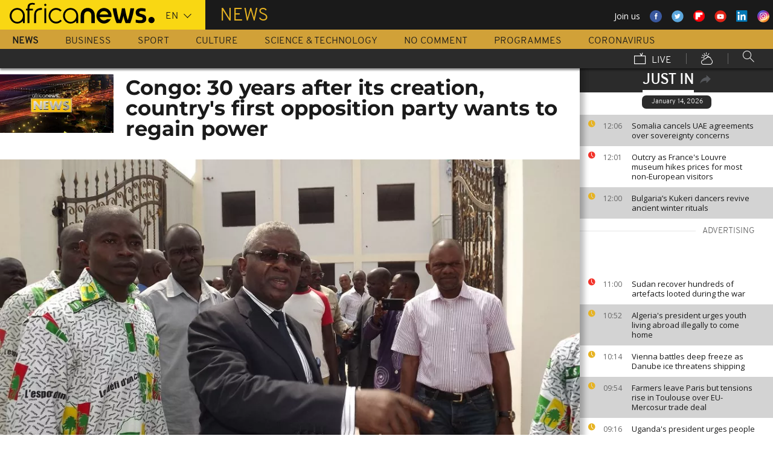

--- FILE ---
content_type: application/javascript
request_url: https://tag.durationmedia.net/sites/10027/dm.js
body_size: 34661
content:
/*! dm-script - 1.5.2 - Mon Feb 24 2025 04:20:10 GMT+0000 (Coordinated Universal Time) */!function(t){var e={};function i(n){if(e[n])return e[n].exports;var r=e[n]={i:n,l:!1,exports:{}};return t[n].call(r.exports,r,r.exports,i),r.l=!0,r.exports}i.m=t,i.c=e,i.d=function(t,e,n){i.o(t,e)||Object.defineProperty(t,e,{enumerable:!0,get:n})},i.r=function(t){"undefined"!=typeof Symbol&&Symbol.toStringTag&&Object.defineProperty(t,Symbol.toStringTag,{value:"Module"}),Object.defineProperty(t,"__esModule",{value:!0})},i.t=function(t,e){if(1&e&&(t=i(t)),8&e)return t;if(4&e&&"object"==typeof t&&t&&t.__esModule)return t;var n=Object.create(null);if(i.r(n),Object.defineProperty(n,"default",{enumerable:!0,value:t}),2&e&&"string"!=typeof t)for(var r in t)i.d(n,r,function(e){return t[e]}.bind(null,r));return n},i.n=function(t){var e=t&&t.__esModule?function(){return t.default}:function(){return t};return i.d(e,"a",e),e},i.o=function(t,e){return Object.prototype.hasOwnProperty.call(t,e)},i.p="",i(i.s=71)}([function(t,e,i){(function(e){var i="object",n=function(t){return t&&t.Math==Math&&t};t.exports=n(typeof globalThis==i&&globalThis)||n(typeof window==i&&window)||n(typeof self==i&&self)||n(typeof e==i&&e)||Function("return this")()}).call(this,i(29))},function(t,e,i){"use strict";Object.defineProperty(e,"__esModule",{value:!0}),e.UnitSlots=void 0;var n=i(81),r=i(56),o=function(){function t(t,e){this.c=t,this.log=e,this.slotsMap=new Map,this.slots=[]}return t.prototype.setSlots=function(){var e=this,i=this.c;return this.slotsMap=new Map,this.isVaas()&&(this.hasPublisherPrebidEnabled()&&this.slots.push(new n.AdSlot(t.PUBLISHER_PREBID_ID,i.rootGptSlot.getAdUnitPath())),this.hasPublisherDirectEnabled()&&this.slots.push(new n.AdSlot(t.PUB_DIRECT_DIV_ID,i.scriptConfig.gptTagPublisherDirect?i.scriptConfig.gptTagPublisherDirect:i.rootGptSlot.getAdUnitPath()))),this.slots.push(new n.AdSlot(t.REGULAR_DIV_ID,i.unitConfig.gpt_name)),this.slots.push(new n.AdSlot(t.MIRROR_DIV_ID,i.unitConfig.gpt_name_mirror)),this.slots.push(new n.AdSlot(t.NOBID_POSTBID_DIV_ID,"")),this.hasNobid()&&this.slots.push(new n.AdSlot(t.NOBID_DIV_ID,i.unitConfig.gpt_name_nobid||i.scriptConfig.gptTagNobid)),this.hasNobidMirror()&&this.slots.push(new n.AdSlot(t.NOBID_MIRROR_DIV_ID,i.unitConfig.gpt_name_nobid_mirror||i.scriptConfig.gptTagNobidMirror)),this.hasPublisherTag()&&this.slots.push(new n.AdSlot(t.PUB_DIV_ID,i.unitConfig.gpt_name_publisher||i.scriptConfig.gptTagPublisher)),this.hasHashtag()&&this.slots.push(new n.AdSlot(t.HASHTAG_DIV_ID,i.scriptConfig.hashtagGpt)),this.slots.forEach((function(t){e.slotsMap.set(t.gptDiv,t)})),this},t.prototype.getSlot=function(t){return this.slotsMap.get(t)},t.prototype.isVaas=function(){return this.c.scriptConfig.isVaas},t.prototype.hasPublisherDirectEnabled=function(){return this.c.scriptConfig.gptTagPublisherDirectEnabled},t.prototype.hasPublisherPrebidEnabled=function(){return this.c.scriptConfig.publisherPrebidEnabled},t.prototype.hasDurationDemandEnabled=function(){return this.c.scriptConfig.durationDemandEnabled},t.prototype.hasNobid=function(){return this.c.unitConfig.gpt_name_nobid||this.c.scriptConfig.gptTagNobid},t.prototype.hasNobidMirror=function(){return this.c.unitConfig.gpt_name_nobid_mirror||this.c.scriptConfig.gptTagNobidMirror},t.prototype.hasHashtag=function(){if(this.c.scriptConfig.hashtag){var t=window.location.origin+window.location.pathname,e=this.c.scriptConfig.hashtagUrl&&-1==t.indexOf(this.c.scriptConfig.hashtagUrl);return this.c.scriptConfig.hashtagGpt&&e}return!1},t.prototype.hasPublisherTag=function(){return r.ScriptConfig.isFandom(this.c.scriptConfig)?this.c.scriptConfig.gptTagPublisher?(this.c.unitConfig.gpt_name_publisher=this.c.scriptConfig.gptTagPublisher,!0):(this.c.unitConfig.gpt_name_publisher="/5441/duration/"+this.c.rootGptSlot.getSlotElementId(),this.isPublisherTagConfiguredForFandom()):this.c.unitConfig.gpt_name_publisher||this.c.scriptConfig.gptTagPublisher},t.prototype.isPublisherTagConfiguredForFandom=function(){var t=this.c.rootWnd,e=null;try{e=t.Wikia.geo||t.Wikia.adEngine.utils.geoService}catch(t){}if(e){if(this.log.debug("fandom publisher tag country code "+e.getCountryCode()),e.getCountryCode().match(/CA|US|GB/))return this.log.debug("fandom publisher tag is allowed in country code "+e.getCountryCode()),!0}else this.log.debug("fandom publisher tag geo service not configured");return this.log.debug("fandom publisher tag is not allowed"),!1},t.REGULAR_DIV_ID="regular",t.MIRROR_DIV_ID="regular-mirror",t.NOBID_DIV_ID="nobid",t.NOBID_MIRROR_DIV_ID="nobid-mirror",t.NOBID_POSTBID_DIV_ID="nobid-postbid",t.PUBLISHER_PREBID_ID="pub-prebid",t.PUB_DIV_ID="pub",t.PUB_DIRECT_DIV_ID="pub-direct",t.HASHTAG_DIV_ID="hashtag",t}();e.UnitSlots=o},function(t,e,i){var n=i(3);t.exports=!n((function(){return 7!=Object.defineProperty({},"a",{get:function(){return 7}}).a}))},function(t,e){t.exports=function(t){try{return!!t()}catch(t){return!0}}},function(t,e){var i={}.hasOwnProperty;t.exports=function(t,e){return i.call(t,e)}},function(t,e){t.exports=function(t){return"object"==typeof t?null!==t:"function"==typeof t}},function(t,e,i){var n=i(2),r=i(19),o=i(14);t.exports=n?function(t,e,i){return r.f(t,e,o(1,i))}:function(t,e,i){return t[e]=i,t}},function(t,e,i){"use strict";Object.defineProperty(e,"__esModule",{value:!0}),e.LogEventLabels=e.LogEventContext=e.LogEvent=void 0,function(t){t.SCRIPT_LOADED="SCRIPT_LOADED",t.SLOT_DETECTED="SLOT_DETECTED",t.SLOT_SPONSORSHIP_CHECK="SLOT_SPONSORSHIP_CHECK",t.IP_BLOCKED="IP_BLOCKED",t.COUNTRY_BLOCKED="COUNTRY_BLOCKED",t.IP_ALLOWED="IP_ALLOWED",t.COUNTRY_ALLOWED="COUNTRY_ALLOWED",t.SLOT_OVERTAKE_ELIGIBLE="SLOT_OVERTAKE_ELIGIBLE",t.SLOT_OVERTAKE_FAILED_NO_UNIT="SLOT_OVERTAKE_FAILED_NO_UNIT",t.SLOT_OVERTAKE_FAILED_SPONSORED="SLOT_OVERTAKE_FAILED_SPONSORED",t.SLOT_OVERTAKE_FAILED_GPT_BLACKLISTED="SLOT_OVERTAKE_FAILED_GPT_BLACKLISTED",t.SLOT_OVERTAKE_FAILED_DIV_BLACKLISTED="SLOT_OVERTAKE_FAILED_DIV_BLACKLISTED",t.SLOT_OVERTAKE="SLOT_OVERTAKE",t.UNIT_AD_REQUEST="UNIT_AD_REQUEST",t.UNIT_BID_RECEIVED="UNIT_BID_RECEIVED",t.UNIT_CREATIVE_RENDERED="UNIT_CREATIVE_RENDERED",t.UNIT_CREATIVE_VIEWABLE="UNIT_CREATIVE_VIEWABLE",t.UNIT_NO_FILL="UNIT_NO_FILL",t.UNIT_NO_BIDS="UNIT_NO_BIDS",t.UNIT_SEQ="UNIT_SEQ",t.UNIT_SEQ_SKIP="UNIT_SEQ_SKIP",t.SERVER_ERROR="SERVER_ERROR",t.DEBUG="DEBUG"}(e.LogEvent||(e.LogEvent={}));var n=function(){function t(){}return t.fromSlotDetails=function(e){var i=new t;return i.adWidth=e.size.width,i.adHeight=e.size.height,i.lid=e.lid,i.slotId=e.elementId,i},t.fromUnitContext=function(e,i){var n=new t;return n.slotId=e.rootGptDivId,n.adWidth=e.unitConfig.ad_width,n.adHeight=e.unitConfig.ad_height,n.unitId=e.unitConfig.placement_id,i&&Object.assign(n,i),n},t}();e.LogEventContext=n,e.LogEventLabels={SCRIPT_LOADED:"Script Loaded",SLOT_DETECTED:"Slot Detected",SLOT_SPONSORSHIP_CHECK:"Sponsorship Check",IP_BLOCKED:"IP Blocked",IP_ALLOWED:"IP Allowed",SLOT_OVERTAKE_ELIGIBLE:"Slot Eligible",SLOT_OVERTAKE_FAILED_NO_UNIT:"Size not supported",SLOT_OVERTAKE_FAILED_SPONSORED:"Slot Sponsored",SLOT_OVERTAKE:"Slot Overtake",UNIT_AD_REQUEST:"Ad Request",UNIT_BID_RECEIVED:"Bid Received",UNIT_CREATIVE_RENDERED:"Filled",UNIT_CREATIVE_VIEWABLE:"Creative Viewable",UNIT_NO_FILL:"No Fill",UNIT_NO_BIDS:"No Bids (prebid auction)",UNIT_SEQ:"sequence",SERVER_ERROR:"Server Error",DEBUG:"Debug"}},function(t,e,i){var n=i(15),r=i(16);t.exports=function(t){return n(r(t))}},function(t,e,i){var n=i(0),r=i(10),o=i(40),s=n["__core-js_shared__"]||r("__core-js_shared__",{});(t.exports=function(t,e){return s[t]||(s[t]=void 0!==e?e:{})})("versions",[]).push({version:"3.2.1",mode:o?"pure":"global",copyright:"© 2019 Denis Pushkarev (zloirock.ru)"})},function(t,e,i){var n=i(0),r=i(6);t.exports=function(t,e){try{r(n,t,e)}catch(i){n[t]=e}return e}},function(t,e,i){"use strict";Object.defineProperty(e,"__esModule",{value:!0}),e.generateUUID=e.Utils=void 0;var n=function(){function t(){}return t.attachEvent=function(t,e,i){t.addEventListener?t.addEventListener(e,i,!0):t.attachEvent?t.attachEvent("on"+e,i):t["on"+e]=i},t.genUid=function(){return o()},t.genGuid=function(){return[r(2),r(1),r(1),r(1),r(3)].join("-")},t.loadScriptInDom=function(t,e,i){var n=t.createElement("script");n.async=Boolean(i),n.type="text/javascript",n.src=e,(t.head||t.body||t.documentElement).appendChild(n)},t.getVisibilityTime=function(t){return t?(n=~~((e=t/1e3)%3600/60),o="",(i=~~(e/3600))>0&&(o+=i+":"+(n<10?"0":"")),o+=(n<10?"0"+n:n)+":"+((r=~~e%60)<10?"0":""),o+=""+r):"00:00";var e,i,n,r,o},t}();function r(t){var e,i;for(e="",i=0;0<=t?i<=t:i>=t;0<=t?++i:--i)e+=(65536*(1+Math.random())|0).toString(16).substring(1);return e}function o(t){return t?(t^(window&&window.crypto&&window.crypto.getRandomValues?crypto.getRandomValues(new Uint8Array(1))[0]%16:16*Math.random())>>t/4).toString(16):([1e7]+-1e3+-4e3+-8e3+-1e11).replace(/[018]/g,o)}e.Utils=n,e.generateUUID=o},function(t,e,i){var n=i(2),r=i(13),o=i(14),s=i(8),a=i(17),c=i(4),u=i(18),d=Object.getOwnPropertyDescriptor;e.f=n?d:function(t,e){if(t=s(t),e=a(e,!0),u)try{return d(t,e)}catch(t){}if(c(t,e))return o(!r.f.call(t,e),t[e])}},function(t,e,i){"use strict";var n={}.propertyIsEnumerable,r=Object.getOwnPropertyDescriptor,o=r&&!n.call({1:2},1);e.f=o?function(t){var e=r(this,t);return!!e&&e.enumerable}:n},function(t,e){t.exports=function(t,e){return{enumerable:!(1&t),configurable:!(2&t),writable:!(4&t),value:e}}},function(t,e,i){var n=i(3),r=i(37),o="".split;t.exports=n((function(){return!Object("z").propertyIsEnumerable(0)}))?function(t){return"String"==r(t)?o.call(t,""):Object(t)}:Object},function(t,e){t.exports=function(t){if(null==t)throw TypeError("Can't call method on "+t);return t}},function(t,e,i){var n=i(5);t.exports=function(t,e){if(!n(t))return t;var i,r;if(e&&"function"==typeof(i=t.toString)&&!n(r=i.call(t)))return r;if("function"==typeof(i=t.valueOf)&&!n(r=i.call(t)))return r;if(!e&&"function"==typeof(i=t.toString)&&!n(r=i.call(t)))return r;throw TypeError("Can't convert object to primitive value")}},function(t,e,i){var n=i(2),r=i(3),o=i(38);t.exports=!n&&!r((function(){return 7!=Object.defineProperty(o("div"),"a",{get:function(){return 7}}).a}))},function(t,e,i){var n=i(2),r=i(18),o=i(20),s=i(17),a=Object.defineProperty;e.f=n?a:function(t,e,i){if(o(t),e=s(e,!0),o(i),r)try{return a(t,e,i)}catch(t){}if("get"in i||"set"in i)throw TypeError("Accessors not supported");return"value"in i&&(t[e]=i.value),t}},function(t,e,i){var n=i(5);t.exports=function(t){if(!n(t))throw TypeError(String(t)+" is not an object");return t}},function(t,e,i){var n=i(9);t.exports=n("native-function-to-string",Function.toString)},function(t,e){t.exports={}},function(t,e,i){t.exports=i(0)},function(t,e,i){var n=i(4),r=i(8),o=i(49).indexOf,s=i(22);t.exports=function(t,e){var i,a=r(t),c=0,u=[];for(i in a)!n(s,i)&&n(a,i)&&u.push(i);for(;e.length>c;)n(a,i=e[c++])&&(~o(u,i)||u.push(i));return u}},function(t,e){var i=Math.ceil,n=Math.floor;t.exports=function(t){return isNaN(t=+t)?0:(t>0?n:i)(t)}},function(t,e){t.exports=["constructor","hasOwnProperty","isPrototypeOf","propertyIsEnumerable","toLocaleString","toString","valueOf"]},function(t,e){e.f=Object.getOwnPropertySymbols},function(t,e,i){"use strict";Object.defineProperty(e,"__esModule",{value:!0}),e.BasicSupportSeq=void 0;var n=function(){function t(t,e,i,n){this.gptService=t,this.view=e,this.slot=i,this.blacklistCreativeIds=n}return t.prototype.onEvent=function(t){var e=t.isEmpty||this.blacklistCreativeIds.includes(t.creativeId);return e&&this.view.cleanSlot(t.slot.getSlotElementId()),!e},t.prototype.getSlot=function(){return this.slot},t.prototype.clean=function(){this.view.cleanSlot(this.slot.gptDiv)},t.prototype.show=function(){this.view.showSlot(this.slot.gptDiv)},t.prototype.invoke=function(){this.gptService.refresh(this.getSlot().gptDiv)},t.prototype.hasMirror=function(){return!1},t.prototype.hide=function(){this.view.hideSlot(this.slot.gptDiv)},t.prototype.getId=function(){return"basic"},t}();e.BasicSupportSeq=n},function(t,e){var i;i=function(){return this}();try{i=i||new Function("return this")()}catch(t){"object"==typeof window&&(i=window)}t.exports=i},function(t,e,i){"use strict";var n=this&&this.__spreadArrays||function(){for(var t=0,e=0,i=arguments.length;e<i;e++)t+=arguments[e].length;var n=Array(t),r=0;for(e=0;e<i;e++)for(var o=arguments[e],s=0,a=o.length;s<a;s++,r++)n[r]=o[s];return n};Object.defineProperty(e,"__esModule",{value:!0}),e.Logger=void 0;var r=i(31),o=i(75),s=function(){function t(){}return t.getInstance=function(e){var i=(e=e||window).dm_logger;return i||((i=new t).wnd=e,e.dm_logger=i),i.enabled=this.isConsoleDebug(e),this.isFullDebug(e)&&!i.loggerScreen&&(i.loggerScreen=new o.LoggerScreen(e)),i.server=new r.ServerService,i},t.isFullDebug=function(t){return-1!==t.location.href.indexOf("dm_debug")},t.isConsoleDebug=function(t){return-1!==t.location.href.indexOf("dmjs_debug")||this.isFullDebug(t)},t.prototype.error=function(t){for(var e=[],i=1;i<arguments.length;i++)e[i-1]=arguments[i];this.enabled&&console.error.apply(console,n(["dm:: error "+t],e))},t.prototype.debug=function(t){for(var e=[],i=1;i<arguments.length;i++)e[i-1]=arguments[i];this.enabled&&console.log.apply(console,n(["dm:: "+t],e))},t.prototype.event=function(t,e,i){if(this.debug("%c"+t+" %c"+(e?":: "+JSON.stringify(e):"")+" "+(i?":: "+i:""),"color: blue","color: black"),this.loggerScreen)try{this.loggerScreen.onLogEvent(t,e)}catch(t){}},t}();e.Logger=s},function(t,e,i){"use strict";Object.defineProperty(e,"__esModule",{value:!0}),e.ScriptLogType=e.ServerService=void 0;var n=i(74),r=function(){function t(){this.url="https://be.durationmedia.net"}return t.prototype.checkSlots=function(t){return n.post(this.url+"/sponsorships",t).then((function(t){return t.parsedBody}))},t.prototype.scriptLoaded=function(t){return n.get(this.url+"/scriptloaded?siteId="+t).then((function(t){return t})).catch((function(t){return t}))},t.prototype.logBulk=function(t,e,i){n.get(this.url+"/lb?s="+t+"&t="+e+(i?"&c="+i:"")).then((function(t){return{}})).catch((function(t){return{}}))},t.prototype.logAuction=function(t){n.post(this.url+"/la",t).then((function(t){return{}})).catch((function(t){return{}}))},t.prototype.hashtag=function(t,e){return n.get(this.url+"/ht?c="+t+"&sc="+e).then((function(t){return t})).catch((function(t){return t}))},t}();e.ServerService=r,function(t){t.SL="SL",t.SD="SD"}(e.ScriptLogType||(e.ScriptLogType={}))},function(t,e,i){var n=function(t){"use strict";var e,i=Object.prototype,n=i.hasOwnProperty,r="function"==typeof Symbol?Symbol:{},o=r.iterator||"@@iterator",s=r.asyncIterator||"@@asyncIterator",a=r.toStringTag||"@@toStringTag";function c(t,e,i,n){var r=e&&e.prototype instanceof g?e:g,o=Object.create(r.prototype),s=new x(n||[]);return o._invoke=function(t,e,i){var n=d;return function(r,o){if(n===p)throw new Error("Generator is already running");if(n===h){if("throw"===r)throw o;return O()}for(i.method=r,i.arg=o;;){var s=i.delegate;if(s){var a=w(s,i);if(a){if(a===f)continue;return a}}if("next"===i.method)i.sent=i._sent=i.arg;else if("throw"===i.method){if(n===d)throw n=h,i.arg;i.dispatchException(i.arg)}else"return"===i.method&&i.abrupt("return",i.arg);n=p;var c=u(t,e,i);if("normal"===c.type){if(n=i.done?h:l,c.arg===f)continue;return{value:c.arg,done:i.done}}"throw"===c.type&&(n=h,i.method="throw",i.arg=c.arg)}}}(t,i,s),o}function u(t,e,i){try{return{type:"normal",arg:t.call(e,i)}}catch(t){return{type:"throw",arg:t}}}t.wrap=c;var d="suspendedStart",l="suspendedYield",p="executing",h="completed",f={};function g(){}function _(){}function v(){}var y={};y[o]=function(){return this};var b=Object.getPrototypeOf,m=b&&b(b(T([])));m&&m!==i&&n.call(m,o)&&(y=m);var S=v.prototype=g.prototype=Object.create(y);function I(t){["next","throw","return"].forEach((function(e){t[e]=function(t){return this._invoke(e,t)}}))}function E(t){var e;this._invoke=function(i,r){function o(){return new Promise((function(e,o){!function e(i,r,o,s){var a=u(t[i],t,r);if("throw"!==a.type){var c=a.arg,d=c.value;return d&&"object"==typeof d&&n.call(d,"__await")?Promise.resolve(d.__await).then((function(t){e("next",t,o,s)}),(function(t){e("throw",t,o,s)})):Promise.resolve(d).then((function(t){c.value=t,o(c)}),(function(t){return e("throw",t,o,s)}))}s(a.arg)}(i,r,e,o)}))}return e=e?e.then(o,o):o()}}function w(t,i){var n=t.iterator[i.method];if(n===e){if(i.delegate=null,"throw"===i.method){if(t.iterator.return&&(i.method="return",i.arg=e,w(t,i),"throw"===i.method))return f;i.method="throw",i.arg=new TypeError("The iterator does not provide a 'throw' method")}return f}var r=u(n,t.iterator,i.arg);if("throw"===r.type)return i.method="throw",i.arg=r.arg,i.delegate=null,f;var o=r.arg;return o?o.done?(i[t.resultName]=o.value,i.next=t.nextLoc,"return"!==i.method&&(i.method="next",i.arg=e),i.delegate=null,f):o:(i.method="throw",i.arg=new TypeError("iterator result is not an object"),i.delegate=null,f)}function C(t){var e={tryLoc:t[0]};1 in t&&(e.catchLoc=t[1]),2 in t&&(e.finallyLoc=t[2],e.afterLoc=t[3]),this.tryEntries.push(e)}function D(t){var e=t.completion||{};e.type="normal",delete e.arg,t.completion=e}function x(t){this.tryEntries=[{tryLoc:"root"}],t.forEach(C,this),this.reset(!0)}function T(t){if(t){var i=t[o];if(i)return i.call(t);if("function"==typeof t.next)return t;if(!isNaN(t.length)){var r=-1,s=function i(){for(;++r<t.length;)if(n.call(t,r))return i.value=t[r],i.done=!1,i;return i.value=e,i.done=!0,i};return s.next=s}}return{next:O}}function O(){return{value:e,done:!0}}return _.prototype=S.constructor=v,v.constructor=_,v[a]=_.displayName="GeneratorFunction",t.isGeneratorFunction=function(t){var e="function"==typeof t&&t.constructor;return!!e&&(e===_||"GeneratorFunction"===(e.displayName||e.name))},t.mark=function(t){return Object.setPrototypeOf?Object.setPrototypeOf(t,v):(t.__proto__=v,a in t||(t[a]="GeneratorFunction")),t.prototype=Object.create(S),t},t.awrap=function(t){return{__await:t}},I(E.prototype),E.prototype[s]=function(){return this},t.AsyncIterator=E,t.async=function(e,i,n,r){var o=new E(c(e,i,n,r));return t.isGeneratorFunction(i)?o:o.next().then((function(t){return t.done?t.value:o.next()}))},I(S),S[a]="Generator",S[o]=function(){return this},S.toString=function(){return"[object Generator]"},t.keys=function(t){var e=[];for(var i in t)e.push(i);return e.reverse(),function i(){for(;e.length;){var n=e.pop();if(n in t)return i.value=n,i.done=!1,i}return i.done=!0,i}},t.values=T,x.prototype={constructor:x,reset:function(t){if(this.prev=0,this.next=0,this.sent=this._sent=e,this.done=!1,this.delegate=null,this.method="next",this.arg=e,this.tryEntries.forEach(D),!t)for(var i in this)"t"===i.charAt(0)&&n.call(this,i)&&!isNaN(+i.slice(1))&&(this[i]=e)},stop:function(){this.done=!0;var t=this.tryEntries[0].completion;if("throw"===t.type)throw t.arg;return this.rval},dispatchException:function(t){if(this.done)throw t;var i=this;function r(n,r){return a.type="throw",a.arg=t,i.next=n,r&&(i.method="next",i.arg=e),!!r}for(var o=this.tryEntries.length-1;o>=0;--o){var s=this.tryEntries[o],a=s.completion;if("root"===s.tryLoc)return r("end");if(s.tryLoc<=this.prev){var c=n.call(s,"catchLoc"),u=n.call(s,"finallyLoc");if(c&&u){if(this.prev<s.catchLoc)return r(s.catchLoc,!0);if(this.prev<s.finallyLoc)return r(s.finallyLoc)}else if(c){if(this.prev<s.catchLoc)return r(s.catchLoc,!0)}else{if(!u)throw new Error("try statement without catch or finally");if(this.prev<s.finallyLoc)return r(s.finallyLoc)}}}},abrupt:function(t,e){for(var i=this.tryEntries.length-1;i>=0;--i){var r=this.tryEntries[i];if(r.tryLoc<=this.prev&&n.call(r,"finallyLoc")&&this.prev<r.finallyLoc){var o=r;break}}o&&("break"===t||"continue"===t)&&o.tryLoc<=e&&e<=o.finallyLoc&&(o=null);var s=o?o.completion:{};return s.type=t,s.arg=e,o?(this.method="next",this.next=o.finallyLoc,f):this.complete(s)},complete:function(t,e){if("throw"===t.type)throw t.arg;return"break"===t.type||"continue"===t.type?this.next=t.arg:"return"===t.type?(this.rval=this.arg=t.arg,this.method="return",this.next="end"):"normal"===t.type&&e&&(this.next=e),f},finish:function(t){for(var e=this.tryEntries.length-1;e>=0;--e){var i=this.tryEntries[e];if(i.finallyLoc===t)return this.complete(i.completion,i.afterLoc),D(i),f}},catch:function(t){for(var e=this.tryEntries.length-1;e>=0;--e){var i=this.tryEntries[e];if(i.tryLoc===t){var n=i.completion;if("throw"===n.type){var r=n.arg;D(i)}return r}}throw new Error("illegal catch attempt")},delegateYield:function(t,i,n){return this.delegate={iterator:T(t),resultName:i,nextLoc:n},"next"===this.method&&(this.arg=e),f}},t}(t.exports);try{regeneratorRuntime=n}catch(t){Function("r","regeneratorRuntime = r")(n)}},function(t,e,i){t.exports=i(34)},function(t,e,i){i(35);var n=i(23);t.exports=n.Object.assign},function(t,e,i){var n=i(36),r=i(53);n({target:"Object",stat:!0,forced:Object.assign!==r},{assign:r})},function(t,e,i){var n=i(0),r=i(12).f,o=i(6),s=i(39),a=i(10),c=i(45),u=i(52);t.exports=function(t,e){var i,d,l,p,h,f=t.target,g=t.global,_=t.stat;if(i=g?n:_?n[f]||a(f,{}):(n[f]||{}).prototype)for(d in e){if(p=e[d],l=t.noTargetGet?(h=r(i,d))&&h.value:i[d],!u(g?d:f+(_?".":"#")+d,t.forced)&&void 0!==l){if(typeof p==typeof l)continue;c(p,l)}(t.sham||l&&l.sham)&&o(p,"sham",!0),s(i,d,p,t)}}},function(t,e){var i={}.toString;t.exports=function(t){return i.call(t).slice(8,-1)}},function(t,e,i){var n=i(0),r=i(5),o=n.document,s=r(o)&&r(o.createElement);t.exports=function(t){return s?o.createElement(t):{}}},function(t,e,i){var n=i(0),r=i(9),o=i(6),s=i(4),a=i(10),c=i(21),u=i(41),d=u.get,l=u.enforce,p=String(c).split("toString");r("inspectSource",(function(t){return c.call(t)})),(t.exports=function(t,e,i,r){var c=!!r&&!!r.unsafe,u=!!r&&!!r.enumerable,d=!!r&&!!r.noTargetGet;"function"==typeof i&&("string"!=typeof e||s(i,"name")||o(i,"name",e),l(i).source=p.join("string"==typeof e?e:"")),t!==n?(c?!d&&t[e]&&(u=!0):delete t[e],u?t[e]=i:o(t,e,i)):u?t[e]=i:a(e,i)})(Function.prototype,"toString",(function(){return"function"==typeof this&&d(this).source||c.call(this)}))},function(t,e){t.exports=!1},function(t,e,i){var n,r,o,s=i(42),a=i(0),c=i(5),u=i(6),d=i(4),l=i(43),p=i(22),h=a.WeakMap;if(s){var f=new h,g=f.get,_=f.has,v=f.set;n=function(t,e){return v.call(f,t,e),e},r=function(t){return g.call(f,t)||{}},o=function(t){return _.call(f,t)}}else{var y=l("state");p[y]=!0,n=function(t,e){return u(t,y,e),e},r=function(t){return d(t,y)?t[y]:{}},o=function(t){return d(t,y)}}t.exports={set:n,get:r,has:o,enforce:function(t){return o(t)?r(t):n(t,{})},getterFor:function(t){return function(e){var i;if(!c(e)||(i=r(e)).type!==t)throw TypeError("Incompatible receiver, "+t+" required");return i}}}},function(t,e,i){var n=i(0),r=i(21),o=n.WeakMap;t.exports="function"==typeof o&&/native code/.test(r.call(o))},function(t,e,i){var n=i(9),r=i(44),o=n("keys");t.exports=function(t){return o[t]||(o[t]=r(t))}},function(t,e){var i=0,n=Math.random();t.exports=function(t){return"Symbol("+String(void 0===t?"":t)+")_"+(++i+n).toString(36)}},function(t,e,i){var n=i(4),r=i(46),o=i(12),s=i(19);t.exports=function(t,e){for(var i=r(e),a=s.f,c=o.f,u=0;u<i.length;u++){var d=i[u];n(t,d)||a(t,d,c(e,d))}}},function(t,e,i){var n=i(47),r=i(48),o=i(27),s=i(20);t.exports=n("Reflect","ownKeys")||function(t){var e=r.f(s(t)),i=o.f;return i?e.concat(i(t)):e}},function(t,e,i){var n=i(23),r=i(0),o=function(t){return"function"==typeof t?t:void 0};t.exports=function(t,e){return arguments.length<2?o(n[t])||o(r[t]):n[t]&&n[t][e]||r[t]&&r[t][e]}},function(t,e,i){var n=i(24),r=i(26).concat("length","prototype");e.f=Object.getOwnPropertyNames||function(t){return n(t,r)}},function(t,e,i){var n=i(8),r=i(50),o=i(51),s=function(t){return function(e,i,s){var a,c=n(e),u=r(c.length),d=o(s,u);if(t&&i!=i){for(;u>d;)if((a=c[d++])!=a)return!0}else for(;u>d;d++)if((t||d in c)&&c[d]===i)return t||d||0;return!t&&-1}};t.exports={includes:s(!0),indexOf:s(!1)}},function(t,e,i){var n=i(25),r=Math.min;t.exports=function(t){return t>0?r(n(t),9007199254740991):0}},function(t,e,i){var n=i(25),r=Math.max,o=Math.min;t.exports=function(t,e){var i=n(t);return i<0?r(i+e,0):o(i,e)}},function(t,e,i){var n=i(3),r=/#|\.prototype\./,o=function(t,e){var i=a[s(t)];return i==u||i!=c&&("function"==typeof e?n(e):!!e)},s=o.normalize=function(t){return String(t).replace(r,".").toLowerCase()},a=o.data={},c=o.NATIVE="N",u=o.POLYFILL="P";t.exports=o},function(t,e,i){"use strict";var n=i(2),r=i(3),o=i(54),s=i(27),a=i(13),c=i(55),u=i(15),d=Object.assign;t.exports=!d||r((function(){var t={},e={},i=Symbol();return t[i]=7,"abcdefghijklmnopqrst".split("").forEach((function(t){e[t]=t})),7!=d({},t)[i]||"abcdefghijklmnopqrst"!=o(d({},e)).join("")}))?function(t,e){for(var i=c(t),r=arguments.length,d=1,l=s.f,p=a.f;r>d;)for(var h,f=u(arguments[d++]),g=l?o(f).concat(l(f)):o(f),_=g.length,v=0;_>v;)h=g[v++],n&&!p.call(f,h)||(i[h]=f[h]);return i}:d},function(t,e,i){var n=i(24),r=i(26);t.exports=Object.keys||function(t){return n(t,r)}},function(t,e,i){var n=i(16);t.exports=function(t){return Object(n(t))}},function(t,e,i){"use strict";Object.defineProperty(e,"__esModule",{value:!0}),e.ScriptConfig=void 0;var n=i(61),r=i(62),o=[n.BidSequenceItemType.PUBLISHER_PREBID,n.BidSequenceItemType.PUBLISHER_DIRECT,n.BidSequenceItemType.DURATION_DEMAND],s=function(){function t(){this.bidSequenceItemOrder=o}return t.parse=function(){var t={siteId:"10027",siteUrl:"africanews.com",cdnUrl:"https://tag.durationmedia.net",pixelDelivery:!1,gptTagNobid:"/21688424927,6458/nobid/durationmedia2/africanews-2africanews-2",gptTagNobidMirror:"/21688424927,6458/nobid/durationmedia/africanews-2africanews-2",gptDivNobid:"div-gpt-ad-8898295139094-0",customCss:".dm-gpt{\ndisplay: block !important;\noverflow: hidden !important;\nmargin-left: auto;\nmargin-right: auto;\ntext-align: center;\n}",allowsBlanks:!1,confiantWrapperId:"9cUv8bS5X78qFpeQAewHOCtMOtU",bidTimeout:2e3,adLoadTimeoutSec:5,sellerId:"21809697982",analyticsEnabled:!0,gptTagPublisherDirectEnabled:!1,publisherPrebidEnabled:!1,publisherPrebidWrapper:"NONE",durationDemandEnabled:!0,bidSequenceItemOrder:["PUBLISHER_PREBID","PUBLISHER_DIRECT","DURATION_DEMAND"],refreshCaps:[{refreshRate:30,maxRefresh:25,noBidMaxRefresh:25,overtakeDelaySec:30,overtakeVisibilityDelaySec:6,type:"DEFAULT",smartCap:3,smartNoBidCap:3}],widthIsImportant:!0,heightIsImportant:!0,hashtag:!1,units:[{placement_id:"10199",ad_width:728,ad_height:90,pixel_url:"https://pubads.g.doubleclick.net/gampad/ad?iu=/21688424927,6458/euronews1/africanews-10199-728x90-pixel&sz=1x1&t=&c=5283138376",gpt_name:"/21688424927,6458/euronews1/africanews-10199-728x90",gpt_name_mirror:"/21688424927,6458/euronews1/africanews-10199-728x90-mirror",openx_id:"541126389",pubmatic_id:"2930614",nobid_site_id:"22033510813",smartadserver_page_id:"1247338",smartadserver_site_id:"305897",smartadserver_format_id:"81134"},{placement_id:"10204",ad_width:300,ad_height:50,pixel_url:"https://pubads.g.doubleclick.net/gampad/ad?iu=/21688424927,6458/euronews1/africanews-10204-300x50-pixel&sz=1x1&t=&c=5283483536",maxRefresh:25,gpt_name:"/21688424927,6458/euronews1/africanews-10204-300x50",gpt_name_mirror:"/21688424927,6458/euronews1/africanews-10204-300x50-mirror",openx_id:"541126408",pubmatic_id:"2930619",nobid_site_id:"22033510813",smartadserver_page_id:"1247343",smartadserver_site_id:"305897",smartadserver_format_id:"81144"},{placement_id:"10201",ad_width:970,ad_height:250,pixel_url:"https://pubads.g.doubleclick.net/gampad/ad?iu=/21688424927,6458/euronews1/africanews-10201-970x250-pixel&sz=1x1&t=&c=5282225484",gpt_name:"/21688424927,6458/euronews1/africanews-10201-970x250",gpt_name_mirror:"/21688424927,6458/euronews1/africanews-10201-970x250-mirror",openx_id:"541126397",pubmatic_id:"2930616",nobid_site_id:"22033510813",smartadserver_page_id:"1247340",smartadserver_site_id:"305897",smartadserver_format_id:"81135"},{placement_id:"10197",ad_width:300,ad_height:600,pixel_url:"https://pubads.g.doubleclick.net/gampad/ad?iu=/21688424927,6458/euronews1/africanews-10197-300x600-pixel&sz=1x1&t=&c=5283483059",gpt_name:"/21688424927,6458/euronews1/africanews-10197-300x600",gpt_name_mirror:"/21688424927,6458/euronews1/africanews-10197-300x600-mirror",openx_id:"541126383",pubmatic_id:"2930612",nobid_site_id:"22033510813",smartadserver_page_id:"1247336",smartadserver_site_id:"305897",smartadserver_format_id:"81139"},{placement_id:"10202",ad_width:970,ad_height:90,pixel_url:"https://pubads.g.doubleclick.net/gampad/ad?iu=/21688424927,6458/euronews1/africanews-10202-970x90-pixel&sz=1x1&t=&c=5282225673",gpt_name:"/21688424927,6458/euronews1/africanews-10202-970x90",gpt_name_mirror:"/21688424927,6458/euronews1/africanews-10202-970x90-mirror",openx_id:"541126401",pubmatic_id:"2930617",nobid_site_id:"22033510813",smartadserver_page_id:"1247341",smartadserver_site_id:"305897",smartadserver_format_id:"81136"},{placement_id:"10196",ad_width:300,ad_height:250,pixel_url:"https://pubads.g.doubleclick.net/gampad/ad?iu=/21688424927,6458/euronews1/africanews-10196-300x250-pixel&sz=1x1&t=&c=5283483041",gpt_name:"/21688424927,6458/euronews1/africanews-10196-300x250",gpt_name_mirror:"/21688424927,6458/euronews1/africanews-10196-300x250-mirror",openx_id:"541126379",pubmatic_id:"2930611",nobid_site_id:"22033510813",smartadserver_page_id:"1247335",smartadserver_site_id:"305897",smartadserver_format_id:"81138"},{placement_id:"10205",ad_width:320,ad_height:100,pixel_url:"https://pubads.g.doubleclick.net/gampad/ad?iu=/21688424927,6458/euronews1/africanews-10205-320x100-pixel&sz=1x1&t=&c=5282225907",gpt_name:"/21688424927,6458/euronews1/africanews-10205-320x100",gpt_name_mirror:"/21688424927,6458/euronews1/africanews-10205-320x100-mirror",openx_id:"541126412",pubmatic_id:"2930620",nobid_site_id:"22033510813",smartadserver_page_id:"1247344",smartadserver_site_id:"305897",smartadserver_format_id:"81143"},{placement_id:"10203",ad_width:970,ad_height:66,pixel_url:"https://pubads.g.doubleclick.net/gampad/ad?iu=/21688424927,6458/euronews1/africanews-10203-970x66-pixel&sz=1x1&t=&c=5282225706",gpt_name:"/21688424927,6458/euronews1/africanews-10203-970x66",gpt_name_mirror:"/21688424927,6458/euronews1/africanews-10203-970x66-mirror",openx_id:"541126405",pubmatic_id:"2930618",nobid_site_id:"22033510813",smartadserver_page_id:"1247342",smartadserver_site_id:"305897",smartadserver_format_id:"81137"},{placement_id:"10198",ad_width:160,ad_height:600,pixel_url:"https://pubads.g.doubleclick.net/gampad/ad?iu=/21688424927,6458/euronews1/africanews-10198-160x600-pixel&sz=1x1&t=&c=5283138199",gpt_name:"/21688424927,6458/euronews1/africanews-10198-160x600",gpt_name_mirror:"/21688424927,6458/euronews1/africanews-10198-160x600-mirror",openx_id:"541126386",pubmatic_id:"2930613",nobid_site_id:"22033510813",smartadserver_page_id:"1247337",smartadserver_site_id:"305897",smartadserver_format_id:"81140"},{placement_id:"10200",ad_width:320,ad_height:50,pixel_url:"https://pubads.g.doubleclick.net/gampad/ad?iu=/21688424927,6458/euronews1/africanews-10200-320x50-pixel&sz=1x1&t=&c=5282225412",maxRefresh:25,gpt_name:"/21688424927,6458/euronews1/africanews-10200-320x50",gpt_name_mirror:"/21688424927,6458/euronews1/africanews-10200-320x50-mirror",openx_id:"541126393",pubmatic_id:"2930615",nobid_site_id:"22033510813",smartadserver_page_id:"1247339",smartadserver_site_id:"305897",smartadserver_format_id:"81142"}],isVaas:!0};return t.bidTimeout=t.bidTimeout||2e3,t.adLoadTimeoutSec=t.adLoadTimeoutSec||5,t.cdnUrl=t.cdnUrl||"https://tag.durationmedia.net",t.bidSequenceItemOrder=this.getValidBidSequenceItemOrder(t.bidSequenceItemOrder),t.publisherPrebidWrapper=this.getValidPrebidWrapper(t.publisherPrebidWrapper),t&&(t.confiantWrapperId=t.confiantWrapperId||"",t.units.forEach((function(t){t.rubicon_siteid=t.rubicon_siteid||"",t.rubicon_zoneid=t.rubicon_zoneid||"",t.smartadserver_page_id=t.smartadserver_page_id||"",t.smartadserver_site_id=t.smartadserver_site_id||"",t.smartadserver_format_id=t.smartadserver_format_id||"",t.pubmatic_id=t.pubmatic_id||"",t.openx_id=t.openx_id||"",t.nobid_site_id=t.nobid_site_id||"",t.nobid_format_id=t.nobid_format_id||"",t.brealtime_id=t.brealtime_id||"",t.appnexus_id=t.appnexus_id||"",t.districtm_id=t.districtm_id||"",t.emx_id=t.emx_id||"",t.ttacross_id=t.ttacross_id||"",t.rhythmone_id=t.rhythmone_id||"",t.sonobi_id=t.sonobi_id||"",t.aol_id=t.aol_id||"",t.nanointeractive_id=t.nanointeractive_id||"",t.grid_id=t.grid_id||"",t.index_id=t.index_id||"",t.sovrn_id=t.sovrn_id||"",t.adagio_organization_id=t.adagio_organization_id||"",t.adagio_site=t.adagio_site||"",t.adagio_ad_unit_element_id=t.adagio_ad_unit_element_id||"",t.pulsepoint_cf=t.pulsepoint_cf||"",t.pulsepoint_cp=t.pulsepoint_cp||"",t.pulsepoint_ct=t.pulsepoint_ct||""}))),t},t.getValidBidSequenceItemOrder=function(t){var e=Object.values(n.BidSequenceItemType);if((null==t?void 0:t.length)!==e.length)return o;var i=t.filter((function(t){return e.includes(t)}));return new Set(i).size!=t.length?o:t},t.getValidPrebidWrapper=function(t){return Object.values(r.PrebidWrapper).includes(t)?t:r.PrebidWrapper.NONE},t.isFandom=function(t){return"10651"===t.siteId},t.isFandomPublisher=function(t){return-1!=["10651","10654","10652","10655"].indexOf(t)},t.isCoxPublisher=function(t){return-1!=["10562","10560","10559","10564","10561","10558"].indexOf(t)},t}();e.ScriptConfig=s},function(t,e,i){"use strict";var n,r=this&&this.__extends||(n=function(t,e){return(n=Object.setPrototypeOf||{__proto__:[]}instanceof Array&&function(t,e){t.__proto__=e}||function(t,e){for(var i in e)e.hasOwnProperty(i)&&(t[i]=e[i])})(t,e)},function(t,e){function i(){this.constructor=t}n(t,e),t.prototype=null===e?Object.create(e):(i.prototype=e.prototype,new i)});Object.defineProperty(e,"__esModule",{value:!0}),e.PublisherSeq=void 0;var o=i(28),s=i(1),a=function(t){function e(e,i,n){var r=t.call(this,i,n,e.unitSlots.slotsMap.get(s.UnitSlots.PUB_DIV_ID),[])||this;return r.c=e,r}return r(e,t),e.prototype.getId=function(){return e.ID},e.ID="pub-passback",e}(o.BasicSupportSeq);e.PublisherSeq=a},function(t,e,i){"use strict";Object.defineProperty(e,"__esModule",{value:!0}),e.VisibilityService=void 0;var n=i(59),r=i(60),o=i(11),s=i(56),a=function(){function t(t,e,i){var n=this;void 0===e&&(e=0),void 0===i&&(i=0),this.lastStateMap=new Map,this.requiredVisibilityPercentage=e,this.doc=t.document,this.windowDocumentIsFocused=!0,o.Utils.attachEvent(t,"visibilitychange",(function(){return n.windowDocumentIsFocused=!t.document.hidden})),this.requiredVisibilityMs=i}return t.of=function(e){return console.log("Visibility threshold pct=50, Visibility threshold ms = 0"),new t(e,50,0)},t.prototype.calc=function(t,e){var i=this.getLastKnownVisibility(t),n=this.getCurrentVisibility(t),r=n.timestamp-i.timestamp;if(n.visible&&(n.duration=i.duration+r),s.ScriptConfig.isFandomPublisher(e)&&"top_leaderboard"==t){var o=window.top.document.getElementById("top_leaderboard").getAttribute("style");if(window.top.document.body.classList.contains("uap-sticked")||-1!=o.indexOf("clip: unset"))n.percentVisible=100;else if(-1!=o.indexOf("clip: rect(0px, 0px, 0px, 0px)"))n.percentVisible=0;else if(-1!=o.indexOf("height"))try{var a=o.substring(o.indexOf(":")+1,o.indexOf("px")).trim(),c=o.substring(this.getPosition(o,",",2)+1,this.getPosition(o,"px",4)).trim();n.percentVisible=parseInt(c)/parseInt(a)*100,n.percentVisible=n.percentVisible<0?0:n.percentVisible}catch(t){n.percentVisible=0}}if(s.ScriptConfig.isCoxPublisher(e)){var u=window.top.document.getElementById("pvp"),d=window.top.document.getElementById(t);if(u.getBoundingClientRect().bottom>d.getBoundingClientRect().top){var l=u.getBoundingClientRect().bottom-d.getBoundingClientRect().top;n.percentVisible=(d.offsetHeight-l)/d.offsetHeight*100,n.percentVisible=n.percentVisible<0?0:n.percentVisible}}return n.visibleByThreshold=n.percentVisible>this.requiredVisibilityPercentage&&n.duration>this.requiredVisibilityMs,n.visibleByThresholdDuration=i.visibleByThresholdDuration,n.visibleDuration=i.visibleDuration,n.visibleByThreshold&&(n.visibleByThresholdDuration+=r),n.visible&&(n.visibleDuration+=r),i.visibleByThreshold&&!n.visibleByThreshold&&(n.changedInvisibleByThreshold=!0),!i.visibleByThreshold&&n.visibleByThreshold&&(n.changedVisibleByThreshold=!0),n.detectedAt=i.detectedAt,this.lastStateMap.set(t,n),n},t.prototype.getPosition=function(t,e,i){return t.split(e,i).join(e).length},t.prototype.getLastKnownVisibility=function(t){return this.lastStateMap.get(t)||r.VisibilityDetails.invisible(t)},t.prototype.getCurrentVisibility=function(t){var e,i=this.doc.getElementById(t);return null==i?r.VisibilityDetails.invisible(t):((e=this.windowDocumentIsFocused?r.VisibilityDetails.fromVisibility(t,n.VisibilityUtils.getVisibility(this.doc,i)):r.VisibilityDetails.invisible(t)).timestamp=(new Date).getTime(),e)},t}();e.VisibilityService=a},function(t,e,i){"use strict";Object.defineProperty(e,"__esModule",{value:!0}),e.VisibilityUtils=void 0;var n=i(60),r=function(){function t(){}return t.getVisibility=function(t,e){var i=this.getElementCoordinates(t,e);return i&&this.isRectVisible(i.w,i.h)?this.intersectWithViewport(i.x,i.y,i.w,i.h,t):null},t.getElementCoordinates=function(t,e){var i=t.defaultView.getComputedStyle(e);if("visible"!==i.visibility)return null;var n=e.getBoundingClientRect();if(!this.isRectVisible(n.width,n.height))return null;parseFloat(i.paddingLeft),parseFloat(i.paddingTop),parseFloat(i.paddingBottom),parseFloat(i.paddingRight),parseFloat(i.borderLeftWidth),parseFloat(i.borderTopWidth);var r=e.clientWidth,o=e.clientHeight;return{x:n.left,y:n.top,w:r,h:o}},t.isRectVisible=function(t,e){return t>0||e>0},t.intersectWithViewport=function(t,e,i,r,o){var s=o.documentElement.clientWidth,a=Math.max(o.documentElement.clientHeight,window.innerHeight||0),c=Math.max(0,t),u=Math.max(0,e),d=Math.min(s,t+i)-c,l=Math.min(a,e+r)-u,p=d>=0&&l>=0;return p?n.Visibility.from(p,d*l*100/(i*r)):new n.Visibility},t}();e.VisibilityUtils=r},function(t,e,i){"use strict";var n,r=this&&this.__extends||(n=function(t,e){return(n=Object.setPrototypeOf||{__proto__:[]}instanceof Array&&function(t,e){t.__proto__=e}||function(t,e){for(var i in e)e.hasOwnProperty(i)&&(t[i]=e[i])})(t,e)},function(t,e){function i(){this.constructor=t}n(t,e),t.prototype=null===e?Object.create(e):(i.prototype=e.prototype,new i)});Object.defineProperty(e,"__esModule",{value:!0}),e.VisibilityDetails=e.Visibility=void 0;var o=function(){function t(){}return t.from=function(e,i){var n=new t;return n.visible=e,n.percentVisible=i,n},t}();e.Visibility=o;var s=function(t){function e(){var e=t.call(this)||this;return e.duration=0,e.visibleByThresholdDuration=0,e.visibleDuration=0,e.detectedAt=(new Date).getTime(),e}return r(e,t),e.fromVisibility=function(t,i){var n=new e;return Object.assign(n,{id:t},i),n.timestamp=(new Date).getTime(),n},e.invisible=function(t){return this.fromVisibility(t,o.from(!1,0))},e}(o);e.VisibilityDetails=s},function(t,e,i){"use strict";Object.defineProperty(e,"__esModule",{value:!0}),e.BidSequenceItemType=void 0,function(t){t.PUBLISHER_PREBID="PUBLISHER_PREBID",t.PUBLISHER_DIRECT="PUBLISHER_DIRECT",t.DURATION_DEMAND="DURATION_DEMAND"}(e.BidSequenceItemType||(e.BidSequenceItemType={}))},function(t,e,i){"use strict";Object.defineProperty(e,"__esModule",{value:!0}),e.PrebidWrapper=void 0,function(t){t.NONE="NONE",t.OPEN_WRAP="OPEN_WRAP"}(e.PrebidWrapper||(e.PrebidWrapper={}))},function(t,e,i){"use strict";var n,r=this&&this.__extends||(n=function(t,e){return(n=Object.setPrototypeOf||{__proto__:[]}instanceof Array&&function(t,e){t.__proto__=e}||function(t,e){for(var i in e)e.hasOwnProperty(i)&&(t[i]=e[i])})(t,e)},function(t,e){function i(){this.constructor=t}n(t,e),t.prototype=null===e?Object.create(e):(i.prototype=e.prototype,new i)});Object.defineProperty(e,"__esModule",{value:!0}),e.RegularTagSeq=void 0;var o=i(85),s=i(1),a=[138292862481,138292862550,138292862613,138292862742,138292862916,138292912478,138292912736,138292912802,138292913147,138292913528,138292913702,138293178967,138293179594],c=[138242230467,138242237120,138242231427,138242402299],u=function(t){function e(e,i,n,r){var o=t.call(this,i,n,r,e.unitSlots.slotsMap.get(s.UnitSlots.REGULAR_DIV_ID),e.unitSlots.slotsMap.get(s.UnitSlots.MIRROR_DIV_ID),a.concat(c))||this;return o.c=e,o}return r(e,t),e.prototype.getId=function(){return e.ID},e.ID="dm-gam",e}(o.MirrorSupportPrebidSeq);e.RegularTagSeq=u},function(t,e,i){"use strict";Object.defineProperty(e,"__esModule",{value:!0}),e.MirrorSupportSeq=void 0;var n=function(){function t(t,e,i,n,r){this.gptService=t,this.view=e,this.regularSlot=i,this.mirrorSlot=n,this.blacklistCreativeIds=r}return t.prototype.onEvent=function(t){var e=!(t.isEmpty||this.blacklistCreativeIds.includes(t.creativeId)),i=t.slot.getSlotElementId();return this.regularSlot.gptDiv!=i&&this.mirrorSlot.gptDiv!==i?(console.error("Invalid slot rendered"),!1):(e?(this.currentFilledSlot=i===this.regularSlot.gptDiv?this.regularSlot:this.mirrorSlot,this.view.cleanSlot(this.getNextSlot().gptDiv)):this.view.cleanSlot(i),e)},t.prototype.getSlot=function(){return this.currentFilledSlot||this.regularSlot},t.prototype.getNextSlot=function(){return this.currentFilledSlot&&this.currentFilledSlot!==this.mirrorSlot?this.mirrorSlot:this.regularSlot},t.prototype.invoke=function(){var t=this.getNextSlot(),e=this.gptService.getSlot(t.gptDiv);this.invokeSlot(e)},t.prototype.clean=function(){this.view.cleanSlot(this.currentFilledSlot.gptDiv)},t.prototype.show=function(){this.view.showSlot(this.currentFilledSlot.gptDiv)},t.prototype.hide=function(){this.view.hideSlot(this.regularSlot.gptDiv),this.view.hideSlot(this.mirrorSlot.gptDiv)},t.prototype.hasMirror=function(){return!0},t.prototype.getId=function(){return"regular"},t}();e.MirrorSupportSeq=n},function(t,e,i){"use strict";var n,r=this&&this.__extends||(n=function(t,e){return(n=Object.setPrototypeOf||{__proto__:[]}instanceof Array&&function(t,e){t.__proto__=e}||function(t,e){for(var i in e)e.hasOwnProperty(i)&&(t[i]=e[i])})(t,e)},function(t,e){function i(){this.constructor=t}n(t,e),t.prototype=null===e?Object.create(e):(i.prototype=e.prototype,new i)});Object.defineProperty(e,"__esModule",{value:!0}),e.NobidSeq=e.NobidMirrorSeq=void 0;var o=i(28),s=i(64),a=i(1),c=function(t){function e(e,i,n){var r=t.call(this,i,n,e.unitSlots.getSlot(a.UnitSlots.NOBID_DIV_ID),e.unitSlots.getSlot(a.UnitSlots.NOBID_MIRROR_DIV_ID),e.scriptConfig.gptTagNobid&&e.scriptConfig.gptTagNobid.includes("102766797")?l:d)||this;return r.c=e,e.scriptConfig.gptTagNobid&&e.scriptConfig.gptTagNobid.includes("102766797")?console.log("dm:: NoFill: "+l.toString()):console.log("dm:: NoFill: "+d.toString()),r}return r(e,t),e.prototype.getId=function(){return e.ID},e.prototype.invokeSlot=function(t){this.gptService.refresh(t.getSlotElementId())},e.ID="nobid",e}(s.MirrorSupportSeq);e.NobidMirrorSeq=c;var u=function(t){function e(e,i,n){var r=t.call(this,i,n,e.unitSlots.slotsMap.get(a.UnitSlots.NOBID_DIV_ID),d)||this;return r.c=e,r}return r(e,t),e.prototype.getId=function(){return"nobid"},e}(o.BasicSupportSeq);e.NobidSeq=u;var d=[138298992027,138298992075,138298992384,138298992699,138298992729,138298992918,138299003273,138299003837,138299003888,138299004002,138299346835,138299346871,138299347501].concat([138305227670,138305227661,138305187606,138305187519,138305582710,138305187489,138305187924,138305187783,138305187459,138305583487,138305583358,138305227601,138305187501]).concat([138312151104,138312521902,138312126089,138312518545,138312521905,138312151107,138312521908,138312125678,138312125738,138312521911,138312521914,138312521917,138312125585,138312125618,138312521920,138312151110,138312521923,138312125687,138312125744,138312521926,138312151113,138312521929,138312125963,138312126110,138312521527,138312521932,138312521935,138312125969,138312126113,138312151116,138312151122,138312521938,138312125627,138312125975,138312521941,138312521950,138312521962,138312125984,138312126119,138312521968,138312151131,138312521977,138312125693,138312125753,138312521983,138312521989,138312521992,138312125594,138312126122,138312521545,138305583487,138312521998,138312522001,138312125699,138312125756,138312151152,138312128660,138312521560,138312125993,138312126128,138312128666,138312128669,138312128675,138312125759,138312125999,138312128678,138312203496,138312574813,138312574837,138312203499,138312574816,138312574840]).concat([138313341914,138313757416,138313341920,138313361442,138313361445,138313361448,138313757419,138313757422,138313757425,138313342112,138313342622,138313342283,138313342625,138313342628,138313342631,138313342334,138313757608,138313342343,138313342349,138313342733,138313342742,138313757623,138313757626,138313757635]).concat([138353210435,138353212580,138353212715,138353212745,138353213186,138353241471,138353241894,138353242299,138353242743,138353242953,138353591701,138353592109,138353593426]),l=[138391140143,138391141811,138391141796,138391142651,138391711702,138391223871,138391142819,138391711255,138391141373,138391133951,138391134869,138391710991,138391710625]},function(t,e,i){"use strict";Object.defineProperty(e,"__esModule",{value:!0}),e.AuctionEndPayload=e.BidItem=e.AuctionLogRequest=e.AuctionLogger=void 0;var n=i(31),r=i(67),o=i(7),s=function(){function t(t,e){this.c=t,this.log=e,this.alr=new a,this.alr.unitId=this.c.unitConfig.placement_id,this.alr.siteId=this.c.scriptConfig.siteId,this.alr.url=this.c.scriptConfig.siteUrl,this.alr.sellerId=this.c.scriptConfig.sellerId,this.alr.sessionId=this.c.firstIframeElementId,this.alr.rfshCnt=0}return t.prototype.initAuction=function(){this.alr.viewability=this.c.visibilityService.calc(this.c.rootGptDivId,this.c.scriptConfig.siteId).percentVisible,this.alr.winningBids=[],this.alr.bids=[],this.alr.filled=!1,this.alr.rfshCnt+=1,this.dirty=!0},t.prototype.handle=function(t,e,i){if("on"===t&&"auctionEnd"===e){var n=i;this.alr.auctionId=n.auctionId,this.alr.bids=n.bidsReceived?n.bidsReceived.map((function(t){return{bidderCode:t.bidderCode,cpm:t.cpm}})):[],this.alr.winningBids=n.winningBids?n.winningBids.map((function(t){return{bidderCode:t.bidderCode,cpm:t.cpm}})):[]}},t.prototype.flush=function(){this.c.scriptConfig.analyticsEnabled&&(new n.ServerService).logAuction(this.alr),this.dirty=!1},t.prototype.isDirty=function(){return this.dirty},t.prototype.onSlotRendered=function(t,e){if(e)if(r.GamUtils.isAdxFilled(t))this.alr.winningBids.push({bidderCode:"adx"});else{if(!this.alr.bids.length)return;var i=this.alr.bids.reduce((function(t,e){return t.cpm>e.cpm?t:e}));i&&(this.alr.winningBids=[i])}this.alr.filled=e},t.prototype.logBidResponses=function(t){var e=[];if(Object.keys(t).length)for(var i in t)if(t.hasOwnProperty(i)){var n=t[i].bids;if(n.length)for(var r=0;r<n.length;r++){var s=n[r];e.push({adunit:i,adId:s.adId,bidder:s.bidder,time:s.timeToRespond,cpm:s.cpm,msg:s.statusMessage}),this.log.event(o.LogEvent.UNIT_BID_RECEIVED,o.LogEventContext.fromUnitContext(this.c,{bidder:s.bidder,cpm:s.cpm}))}else this.log.event(o.LogEvent.UNIT_NO_BIDS,{slotId:this.c.rootGptDivId})}else this.log.event(o.LogEvent.UNIT_NO_BIDS,{slotId:this.c.rootGptDivId});else this.log.event(o.LogEvent.UNIT_NO_BIDS,o.LogEventContext.fromUnitContext(this.c))},t}();e.AuctionLogger=s;var a=function(){};e.AuctionLogRequest=a;var c=function(){};e.BidItem=c;var u=function(){};e.AuctionEndPayload=u},function(t,e,i){"use strict";Object.defineProperty(e,"__esModule",{value:!0}),e.GamUtils=void 0;var n=function(){function t(){}return t.isAdxFilled=function(e){return e.sourceAgnosticLineItemId&&t.ADX_LINE_ITEM_IDS.includes(e.sourceAgnosticLineItemId)},t.isNobidAdxFilled=function(e,i){return i.includes("102766797")?e.sourceAgnosticLineItemId&&t.NO_BID_OPSCO_ADX_LINE_ITEM_IDS.includes(e.sourceAgnosticLineItemId):e.sourceAgnosticLineItemId&&t.NO_BID_DM_ADX_LINE_ITEM_IDS.includes(e.sourceAgnosticLineItemId)},t.ADX_LINE_ITEM_IDS=[5082305184,5415409407,5447512703,5473722664,5501195239,5510376235,5559962386,5609018595],t.NO_BID_DM_ADX_LINE_ITEM_IDS=[5714203412,5746513895],t.NO_BID_OPSCO_ADX_LINE_ITEM_IDS=[5740547982],t}();e.GamUtils=n},function(t,e,i){(function(t,i){var n=200,r="__lodash_hash_undefined__",o=9007199254740991,s="[object Arguments]",a="[object Boolean]",c="[object Date]",u="[object Function]",d="[object GeneratorFunction]",l="[object Map]",p="[object Number]",h="[object Object]",f="[object RegExp]",g="[object Set]",_="[object String]",v="[object Symbol]",y="[object ArrayBuffer]",b="[object DataView]",m="[object Float32Array]",S="[object Float64Array]",I="[object Int8Array]",E="[object Int16Array]",w="[object Int32Array]",C="[object Uint8Array]",D="[object Uint8ClampedArray]",x="[object Uint16Array]",T="[object Uint32Array]",O=/\w*$/,P=/^\[object .+?Constructor\]$/,R=/^(?:0|[1-9]\d*)$/,L={};L[s]=L["[object Array]"]=L[y]=L[b]=L[a]=L[c]=L[m]=L[S]=L[I]=L[E]=L[w]=L[l]=L[p]=L[h]=L[f]=L[g]=L[_]=L[v]=L[C]=L[D]=L[x]=L[T]=!0,L["[object Error]"]=L[u]=L["[object WeakMap]"]=!1;var B="object"==typeof t&&t&&t.Object===Object&&t,N="object"==typeof self&&self&&self.Object===Object&&self,A=B||N||Function("return this")(),U=e&&!e.nodeType&&e,j=U&&"object"==typeof i&&i&&!i.nodeType&&i,M=j&&j.exports===U;function q(t,e){return t.set(e[0],e[1]),t}function V(t,e){return t.add(e),t}function k(t,e,i,n){var r=-1,o=t?t.length:0;for(n&&o&&(i=t[++r]);++r<o;)i=e(i,t[r],r,t);return i}function F(t){var e=!1;if(null!=t&&"function"!=typeof t.toString)try{e=!!(t+"")}catch(t){}return e}function z(t){var e=-1,i=Array(t.size);return t.forEach((function(t,n){i[++e]=[n,t]})),i}function G(t,e){return function(i){return t(e(i))}}function H(t){var e=-1,i=Array(t.size);return t.forEach((function(t){i[++e]=t})),i}var W,K=Array.prototype,J=Function.prototype,X=Object.prototype,Y=A["__core-js_shared__"],Q=(W=/[^.]+$/.exec(Y&&Y.keys&&Y.keys.IE_PROTO||""))?"Symbol(src)_1."+W:"",$=J.toString,Z=X.hasOwnProperty,tt=X.toString,et=RegExp("^"+$.call(Z).replace(/[\\^$.*+?()[\]{}|]/g,"\\$&").replace(/hasOwnProperty|(function).*?(?=\\\()| for .+?(?=\\\])/g,"$1.*?")+"$"),it=M?A.Buffer:void 0,nt=A.Symbol,rt=A.Uint8Array,ot=G(Object.getPrototypeOf,Object),st=Object.create,at=X.propertyIsEnumerable,ct=K.splice,ut=Object.getOwnPropertySymbols,dt=it?it.isBuffer:void 0,lt=G(Object.keys,Object),pt=jt(A,"DataView"),ht=jt(A,"Map"),ft=jt(A,"Promise"),gt=jt(A,"Set"),_t=jt(A,"WeakMap"),vt=jt(Object,"create"),yt=Ft(pt),bt=Ft(ht),mt=Ft(ft),St=Ft(gt),It=Ft(_t),Et=nt?nt.prototype:void 0,wt=Et?Et.valueOf:void 0;function Ct(t){var e=-1,i=t?t.length:0;for(this.clear();++e<i;){var n=t[e];this.set(n[0],n[1])}}function Dt(t){var e=-1,i=t?t.length:0;for(this.clear();++e<i;){var n=t[e];this.set(n[0],n[1])}}function xt(t){var e=-1,i=t?t.length:0;for(this.clear();++e<i;){var n=t[e];this.set(n[0],n[1])}}function Tt(t){this.__data__=new Dt(t)}function Ot(t,e){var i=Gt(t)||function(t){return function(t){return function(t){return!!t&&"object"==typeof t}(t)&&Ht(t)}(t)&&Z.call(t,"callee")&&(!at.call(t,"callee")||tt.call(t)==s)}(t)?function(t,e){for(var i=-1,n=Array(t);++i<t;)n[i]=e(i);return n}(t.length,String):[],n=i.length,r=!!n;for(var o in t)!e&&!Z.call(t,o)||r&&("length"==o||Vt(o,n))||i.push(o);return i}function Pt(t,e,i){var n=t[e];Z.call(t,e)&&zt(n,i)&&(void 0!==i||e in t)||(t[e]=i)}function Rt(t,e){for(var i=t.length;i--;)if(zt(t[i][0],e))return i;return-1}function Lt(t,e,i,n,r,o,P){var R;if(n&&(R=o?n(t,r,o,P):n(t)),void 0!==R)return R;if(!Jt(t))return t;var B=Gt(t);if(B){if(R=function(t){var e=t.length,i=t.constructor(e);e&&"string"==typeof t[0]&&Z.call(t,"index")&&(i.index=t.index,i.input=t.input);return i}(t),!e)return function(t,e){var i=-1,n=t.length;e||(e=Array(n));for(;++i<n;)e[i]=t[i];return e}(t,R)}else{var N=qt(t),A=N==u||N==d;if(Wt(t))return function(t,e){if(e)return t.slice();var i=new t.constructor(t.length);return t.copy(i),i}(t,e);if(N==h||N==s||A&&!o){if(F(t))return o?t:{};if(R=function(t){return"function"!=typeof t.constructor||kt(t)?{}:(e=ot(t),Jt(e)?st(e):{});var e}(A?{}:t),!e)return function(t,e){return At(t,Mt(t),e)}(t,function(t,e){return t&&At(e,Xt(e),t)}(R,t))}else{if(!L[N])return o?t:{};R=function(t,e,i,n){var r=t.constructor;switch(e){case y:return Nt(t);case a:case c:return new r(+t);case b:return function(t,e){var i=e?Nt(t.buffer):t.buffer;return new t.constructor(i,t.byteOffset,t.byteLength)}(t,n);case m:case S:case I:case E:case w:case C:case D:case x:case T:return function(t,e){var i=e?Nt(t.buffer):t.buffer;return new t.constructor(i,t.byteOffset,t.length)}(t,n);case l:return function(t,e,i){return k(e?i(z(t),!0):z(t),q,new t.constructor)}(t,n,i);case p:case _:return new r(t);case f:return(u=new(s=t).constructor(s.source,O.exec(s))).lastIndex=s.lastIndex,u;case g:return function(t,e,i){return k(e?i(H(t),!0):H(t),V,new t.constructor)}(t,n,i);case v:return o=t,wt?Object(wt.call(o)):{}}var o;var s,u}(t,N,Lt,e)}}P||(P=new Tt);var U=P.get(t);if(U)return U;if(P.set(t,R),!B)var j=i?function(t){return function(t,e,i){var n=e(t);return Gt(t)?n:function(t,e){for(var i=-1,n=e.length,r=t.length;++i<n;)t[r+i]=e[i];return t}(n,i(t))}(t,Xt,Mt)}(t):Xt(t);return function(t,e){for(var i=-1,n=t?t.length:0;++i<n&&!1!==e(t[i],i,t););}(j||t,(function(r,o){j&&(r=t[o=r]),Pt(R,o,Lt(r,e,i,n,o,t,P))})),R}function Bt(t){return!(!Jt(t)||(e=t,Q&&Q in e))&&(Kt(t)||F(t)?et:P).test(Ft(t));var e}function Nt(t){var e=new t.constructor(t.byteLength);return new rt(e).set(new rt(t)),e}function At(t,e,i,n){i||(i={});for(var r=-1,o=e.length;++r<o;){var s=e[r],a=n?n(i[s],t[s],s,i,t):void 0;Pt(i,s,void 0===a?t[s]:a)}return i}function Ut(t,e){var i,n,r=t.__data__;return("string"==(n=typeof(i=e))||"number"==n||"symbol"==n||"boolean"==n?"__proto__"!==i:null===i)?r["string"==typeof e?"string":"hash"]:r.map}function jt(t,e){var i=function(t,e){return null==t?void 0:t[e]}(t,e);return Bt(i)?i:void 0}Ct.prototype.clear=function(){this.__data__=vt?vt(null):{}},Ct.prototype.delete=function(t){return this.has(t)&&delete this.__data__[t]},Ct.prototype.get=function(t){var e=this.__data__;if(vt){var i=e[t];return i===r?void 0:i}return Z.call(e,t)?e[t]:void 0},Ct.prototype.has=function(t){var e=this.__data__;return vt?void 0!==e[t]:Z.call(e,t)},Ct.prototype.set=function(t,e){return this.__data__[t]=vt&&void 0===e?r:e,this},Dt.prototype.clear=function(){this.__data__=[]},Dt.prototype.delete=function(t){var e=this.__data__,i=Rt(e,t);return!(i<0)&&(i==e.length-1?e.pop():ct.call(e,i,1),!0)},Dt.prototype.get=function(t){var e=this.__data__,i=Rt(e,t);return i<0?void 0:e[i][1]},Dt.prototype.has=function(t){return Rt(this.__data__,t)>-1},Dt.prototype.set=function(t,e){var i=this.__data__,n=Rt(i,t);return n<0?i.push([t,e]):i[n][1]=e,this},xt.prototype.clear=function(){this.__data__={hash:new Ct,map:new(ht||Dt),string:new Ct}},xt.prototype.delete=function(t){return Ut(this,t).delete(t)},xt.prototype.get=function(t){return Ut(this,t).get(t)},xt.prototype.has=function(t){return Ut(this,t).has(t)},xt.prototype.set=function(t,e){return Ut(this,t).set(t,e),this},Tt.prototype.clear=function(){this.__data__=new Dt},Tt.prototype.delete=function(t){return this.__data__.delete(t)},Tt.prototype.get=function(t){return this.__data__.get(t)},Tt.prototype.has=function(t){return this.__data__.has(t)},Tt.prototype.set=function(t,e){var i=this.__data__;if(i instanceof Dt){var r=i.__data__;if(!ht||r.length<n-1)return r.push([t,e]),this;i=this.__data__=new xt(r)}return i.set(t,e),this};var Mt=ut?G(ut,Object):function(){return[]},qt=function(t){return tt.call(t)};function Vt(t,e){return!!(e=null==e?o:e)&&("number"==typeof t||R.test(t))&&t>-1&&t%1==0&&t<e}function kt(t){var e=t&&t.constructor;return t===("function"==typeof e&&e.prototype||X)}function Ft(t){if(null!=t){try{return $.call(t)}catch(t){}try{return t+""}catch(t){}}return""}function zt(t,e){return t===e||t!=t&&e!=e}(pt&&qt(new pt(new ArrayBuffer(1)))!=b||ht&&qt(new ht)!=l||ft&&"[object Promise]"!=qt(ft.resolve())||gt&&qt(new gt)!=g||_t&&"[object WeakMap]"!=qt(new _t))&&(qt=function(t){var e=tt.call(t),i=e==h?t.constructor:void 0,n=i?Ft(i):void 0;if(n)switch(n){case yt:return b;case bt:return l;case mt:return"[object Promise]";case St:return g;case It:return"[object WeakMap]"}return e});var Gt=Array.isArray;function Ht(t){return null!=t&&function(t){return"number"==typeof t&&t>-1&&t%1==0&&t<=o}(t.length)&&!Kt(t)}var Wt=dt||function(){return!1};function Kt(t){var e=Jt(t)?tt.call(t):"";return e==u||e==d}function Jt(t){var e=typeof t;return!!t&&("object"==e||"function"==e)}function Xt(t){return Ht(t)?Ot(t):function(t){if(!kt(t))return lt(t);var e=[];for(var i in Object(t))Z.call(t,i)&&"constructor"!=i&&e.push(i);return e}(t)}i.exports=function(t){return Lt(t,!0,!0)}}).call(this,i(29),i(90)(t))},function(t,e,i){"use strict";var n,r=this&&this.__extends||(n=function(t,e){return(n=Object.setPrototypeOf||{__proto__:[]}instanceof Array&&function(t,e){t.__proto__=e}||function(t,e){for(var i in e)e.hasOwnProperty(i)&&(t[i]=e[i])})(t,e)},function(t,e){function i(){this.constructor=t}n(t,e),t.prototype=null===e?Object.create(e):(i.prototype=e.prototype,new i)});Object.defineProperty(e,"__esModule",{value:!0}),e.NobidPostbidSeq=void 0;var o=i(28),s=i(1),a=function(t){function e(e,i,n,r){var o=t.call(this,i,n,e.unitSlots.slotsMap.get(s.UnitSlots.NOBID_POSTBID_DIV_ID),[])||this;return o.c=e,o.log=r,o}return r(e,t),e.prototype.invokeCustom=function(t){this.log.debug("Nobid Postbid invoked...");var i='{\n      "sid":22685998647,\n      "tt": "'+encodeURIComponent(document.title)+'",\n      "tz": "'+Math.round((new Date).getTimezoneOffset())+'",\n      "l": "'+window.location.href+'",\n      "r": "'+this.c.unitConfig.ad_width+"x"+this.c.unitConfig.ad_height+'",\n      "lang": "'+(navigator.languages&&navigator.languages[0]||navigator.language)+'",\n      "ref" : "'+window.top.document.referrer+'",\n      "schain": {\n        "ver": "1.0",\n        "complete": 1,\n        "nodes": [{\n          "asi": "durationmedia.net",\n          "sid": "21858839910",\n          "hp": 1\n        }]\n      },\n      "a": [{\n        "d": "'+e.ID+'",\n        "at": "banner",\n        "z": [['+this.c.unitConfig.ad_width+","+this.c.unitConfig.ad_height+"]]\n      }]\n    }";this.log.debug("Nobid Postbid data",i);var n=new XMLHttpRequest;n.withCredentials=!0,n.timeout=5e3,n.open("POST","https://ads.servenobid.com/adreq",!0);var r=this;n.onreadystatechange=function(){if(t.setRequestInProgress(!1),this.readyState===XMLHttpRequest.DONE){r.log.debug("Nobid Postbid response",this.response);var e=JSON.parse(this.response);r.log.debug("Nobid Postbid "+e.bids.length+" bids found"),e.bids.forEach((function(t){r.log.debug("Rendering bid adm "+t.adm+" into "+r.c.wnd.document.getElementById(t.divid)),r.c.wnd.document.getElementById(t.divid).innerHTML=t.adm,r.setInnerHTML(r.c.wnd.document.getElementById(t.divid),t.adm)}));var i={slot:{getSlotElementId:function(){return s.UnitSlots.NOBID_POSTBID_DIV_ID}},isEmpty:0==e.bids.length};t.onSlotRenderEnded(i)}},n.send(i)},e.prototype.setInnerHTML=function(t,e){t.innerHTML=e;var i=t.querySelectorAll("script");Array.from(i).forEach((function(t){var e=document.createElement("script");Array.from(t.attributes).forEach((function(t){return e.setAttribute(t.name,t.value)})),e.appendChild(document.createTextNode(t.innerHTML)),t.parentNode.replaceChild(e,t)}))},e.prototype.getId=function(){return e.ID},e.ID="nobid-postbid",e}(o.BasicSupportSeq);e.NobidPostbidSeq=a},,function(t,e,i){"use strict";Object.defineProperty(e,"__esModule",{value:!0});var n=i(72),r=i(56);i(32),i(33),setTimeout((function(){new n.DmScript(r.ScriptConfig.parse()).initScript()}))},function(t,e,i){"use strict";var n=this&&this.__awaiter||function(t,e,i,n){return new(i||(i=Promise))((function(r,o){function s(t){try{c(n.next(t))}catch(t){o(t)}}function a(t){try{c(n.throw(t))}catch(t){o(t)}}function c(t){var e;t.done?r(t.value):(e=t.value,e instanceof i?e:new i((function(t){t(e)}))).then(s,a)}c((n=n.apply(t,e||[])).next())}))},r=this&&this.__generator||function(t,e){var i,n,r,o,s={label:0,sent:function(){if(1&r[0])throw r[1];return r[1]},trys:[],ops:[]};return o={next:a(0),throw:a(1),return:a(2)},"function"==typeof Symbol&&(o[Symbol.iterator]=function(){return this}),o;function a(o){return function(a){return function(o){if(i)throw new TypeError("Generator is already executing.");for(;s;)try{if(i=1,n&&(r=2&o[0]?n.return:o[0]?n.throw||((r=n.return)&&r.call(n),0):n.next)&&!(r=r.call(n,o[1])).done)return r;switch(n=0,r&&(o=[2&o[0],r.value]),o[0]){case 0:case 1:r=o;break;case 4:return s.label++,{value:o[1],done:!1};case 5:s.label++,n=o[1],o=[0];continue;case 7:o=s.ops.pop(),s.trys.pop();continue;default:if(!(r=(r=s.trys).length>0&&r[r.length-1])&&(6===o[0]||2===o[0])){s=0;continue}if(3===o[0]&&(!r||o[1]>r[0]&&o[1]<r[3])){s.label=o[1];break}if(6===o[0]&&s.label<r[1]){s.label=r[1],r=o;break}if(r&&s.label<r[2]){s.label=r[2],s.ops.push(o);break}r[2]&&s.ops.pop(),s.trys.pop();continue}o=e.call(t,s)}catch(t){o=[6,t],n=0}finally{i=r=0}if(5&o[0])throw o[1];return{value:o[0]?o[1]:void 0,done:!0}}([o,a])}}};Object.defineProperty(e,"__esModule",{value:!0}),e.DmScript=void 0;var o=i(58),s=i(11),a=i(73),c=i(95),u=i(30),d=i(7),l=i(96),p=i(104),h=i(31),f=function(){function t(t,e,i,n){this.scriptConfig=t,this.slotsReadyToOvertake=[],this.wnd=e||window,this.scriptConfig.pixelDelivery&&(this.wnd=this.wnd.parent),this.log=i||u.Logger.getInstance(this.wnd),this.visibilityService=n||o.VisibilityService.of(this.wnd),this.slotService=new l.SlotService(this.wnd,this.log,this.scriptConfig),this.server=new h.ServerService}return t.prototype.initScript=function(){var t=this;this.wnd.dmjs_loaded||(this.wnd.dmjs_loaded=!0,this.log.event(d.LogEvent.SCRIPT_LOADED,{siteId:this.scriptConfig.siteId,version:"1.5.2",siteUrl:this.scriptConfig.siteUrl}),this.logScriptLoadedAndCheckIPAllowed().then((function(e){e&&(t.slotService.addSlotReadyToOvertakeListener(t.onSlotReadyToOvertake.bind(t)),t.slotService.init(),t.scriptConfig.hashtag&&t.processHashtagVideo())})))},t.prototype.onSlotReadyToOvertake=function(t){return this.slotsReadyToOvertake.push(t),this.setInterval()},t.prototype.intervalCheck=function(){var t=this;this.slotsReadyToOvertake.forEach((function(e){var i=e.elementId,n=t.scriptConfig.siteId,r=t.visibilityService.calc(i,t.scriptConfig.siteId),o=(new Date).getTime()-e.registeredOnTimestamp>=1e3*t.scriptConfig.overtakeDelaySec,s=r.visibleByThreshold&&r.visibleByThresholdDuration>=1e3*t.scriptConfig.overtakeVisibilityDelaySec;if(o&&s){var a=e.size.width,c=e.size.height,u=e.serverResponse.adUnitId;t.slotsReadyToOvertake.splice(t.slotsReadyToOvertake.indexOf(e),1),t.log.event(d.LogEvent.SLOT_OVERTAKE,{slotId:i,siteId:n,unitId:u,adWidth:a,adHeight:c}),t.injectDmUnit(i,a,c,u,e.slot)}})),this.clearInterval()},t.prototype.setInterval=function(){return this.interval||(this.interval=setInterval(this.intervalCheck.bind(this),100)),this.interval},t.prototype.clearInterval=function(){this.slotsReadyToOvertake.length||(clearInterval(this.interval),this.interval=null)},t.prototype.injectDmUnit=function(t,e,i,n,r){var o=this;if(this.log.debug("inject dm unit "+e+"x"+i+" unitId="+n+" "+t),this.wnd.document){var u=this.wnd.document.getElementById(t),d=u.clientWidth<2*e?u.clientWidth:e,l=u.clientHeight,h=s.Utils.genUid();u.className+=" dm-gpt dm-gpt-"+h+" dm-gpt-"+t+" dm-gpt-"+e+"_"+i,this.scriptConfig.allowsBlanks&&p.ViewUtils.removeAllChildrenFrom(u);var f=this.wnd.document.createElement("iframe");f.style.border="none",f.id=h,f.className="dm-wrapper-frame-"+f.id,"11500"!=this.scriptConfig.siteId&&"11504"!=this.scriptConfig.siteId||(f.title="duration-ad-size"),u.appendChild(f);var g=f.contentWindow.document,_=this.wnd.document.createElement("style");_.type="text/css",this.scriptConfig.allowsBlanks||(_.innerHTML+=".dm-gpt-"+h+"{\n      width: "+d+"px "+(this.scriptConfig.widthIsImportant?"!important":"")+";\n      height:"+l+"px "+(this.scriptConfig.heightIsImportant?"!important":"")+";\n      }"),_.innerHTML+="."+f.className+" {display:inline-block;width:"+e+"px;height:"+i+"px;margin:0 !important;padding:0 !important;overflow:hidden;} ",this.scriptConfig.customCss&&(_.innerHTML+=this.scriptConfig.customCss),this.wnd.document.getElementsByTagName("head")[0].appendChild(_),g.write('\n          <head>\n          <style type="text/css">\n            html {overflow:hidden;} body{margin:0; width:100%; height:100%}\n          </style>\n          </head>\n          <body>\n            <div id="'+n+'" data-parent-id="'+f.id+'""></div>\n          </body>'),g.addEventListener("DOMContentLoaded",(function(){var t=new c.UnitContext;t.pageTitle=o.wnd.document.title,t.rootWnd=o.wnd,t.rootGptDivId=f.parentElement.id,t.scriptConfig=o.scriptConfig,t.rootGptSlot=r,t.firstIframeElementId=f.id,t.firstIframeWnd=f.contentWindow,t.firstIframeDoc=f.contentDocument,t.unitConfig=o.scriptConfig.units.find((function(t){return t.placement_id===n})),t.unitConfig.adagio_site&&r.getSlotElementId&&(t.unitConfig.adagio_ad_unit_element_id="regular"),t.visibilityService=o.visibilityService,new a.AdUnitFrame(t).createUnit(),o.handlePulsePointAccordingWhenCoppa(t)})),g.close()}},t.prototype.logScriptLoadedAndCheckIPAllowed=function(){return n(this,void 0,void 0,(function(){var t=this;return r(this,(function(e){switch(e.label){case 0:return[4,this.server.scriptLoaded(this.scriptConfig.siteId).then((function(e){return 403==e.status?(e.parsedBody.ipBlocked?t.log.event(d.LogEvent.IP_BLOCKED):e.parsedBody.countryBlocked&&t.log.event(d.LogEvent.COUNTRY_BLOCKED),!1):(t.log.event(d.LogEvent.IP_ALLOWED),t.log.event(d.LogEvent.COUNTRY_ALLOWED),t.setGlobalRefreshCapParams(e.parsedBody.device),!0)}))];case 1:return[2,e.sent()]}}))}))},t.prototype.setGlobalRefreshCapParams=function(t){var e,i;this.scriptConfig.refreshCaps.forEach((function(n){n.type==t?i=n:"DEFAULT"==n.type&&(e=n)})),this.scriptConfig.refreshRate=i&&i.refreshRate?i.refreshRate:e.refreshRate,this.scriptConfig.refreshRateLowerSec=i&&i.refreshRateLowerSec?i.refreshRateLowerSec:e.refreshRateLowerSec,this.scriptConfig.maxRefresh=i&&i.maxRefresh?i.maxRefresh:e.maxRefresh,this.scriptConfig.noBidMaxRefresh=i&&i.noBidMaxRefresh?i.noBidMaxRefresh:e.noBidMaxRefresh,this.scriptConfig.overtakeDelaySec=i&&i.overtakeDelaySec?i.overtakeDelaySec:e.overtakeDelaySec,this.scriptConfig.overtakeVisibilityDelaySec=i&&i.overtakeVisibilityDelaySec?i.overtakeVisibilityDelaySec:e.overtakeVisibilityDelaySec,this.scriptConfig.smartCap=i&&i.smartCap?i.smartCap:e.smartCap,this.scriptConfig.smartNoBidCap=i&&i.smartNoBidCap?i.smartNoBidCap:e.smartNoBidCap},t.prototype.processHashtagVideo=function(){var t=this,e=window.location.origin+window.location.pathname;if(this.scriptConfig.hashtagUrl&&-1!=e.indexOf(this.scriptConfig.hashtagUrl)){this.log.debug("Hashtag url found... processing video");var i=new URLSearchParams(window.location.search),n=i.get("category"),r=i.get("subcategory"),o=i.get("media"),s=i.get("playlist");this.log.debug("Hashtag category="+n+", subcategory="+r+", media="+o),this.server.hashtag(n,r).then((function(e){if(200==e.status){var i=e.parsedBody.playerId?e.parsedBody.playerId:t.scriptConfig.hashtagPlayerId,n=e.parsedBody.mediaId?e.parsedBody.mediaId:o;t.log.debug("Hashtag playerId="+i+", playlistId="+s+", mediaId="+n),i?t.invokeVideoPlayer(i,s,n):t.log.error('#Trending: mandatory field "playerId" is empty.')}}))}},t.prototype.invokeVideoPlayer=function(t,e,i){this.log.debug("Invoking connatix media player for player id: "+t+", playlistId="+e+", and mediaId: "+i);var n=document.getElementById("dm_hashtag_content_video"),r=document.createElement("script");r.setAttribute("id","player"),r.setAttribute("layout","responsive"),r.setAttribute("width","16"),r.setAttribute("height","9"),r.innerText="cnx.cmd.push(function() {cnx({ playerId: '"+t+(null==e?"":"', playlistId: '"+e)+(null==i?"":"', mediaId: '"+i)+"'}).render('player', (renderError, playerApi) => { });});",n.appendChild(r),this.log.debug("FINISHED invoking connatix media player for player id: "+t+", playlistId="+e+", and mediaId: "+i)},t.prototype.handlePulsePointAccordingWhenCoppa=function(t){try{var e=t.wnd.parent.parent;null!=e.fandomContext&&!0===e.fandomContext.partners.directedAtChildren&&(this.log.debug("pulsepoint_cf before change: "+this.scriptConfig.units[0].pulsepoint_cf),this.log.debug("pulsepoint_cp before change: "+this.scriptConfig.units[0].pulsepoint_cp),this.log.debug("pulsepoint_ct before change: "+this.scriptConfig.units[0].pulsepoint_ct),this.scriptConfig.units.forEach((function(t){t.pulsepoint_cf="",t.pulsepoint_cp="",t.pulsepoint_ct=""})),this.log.debug("pulsepoint_cf after change: "+this.scriptConfig.units[0].pulsepoint_cf),this.log.debug("pulsepoint_cp after change: "+this.scriptConfig.units[0].pulsepoint_cp),this.log.debug("pulsepoint_ct after change: "+this.scriptConfig.units[0].pulsepoint_ct))}catch(t){this.log.error("catch error (COPPA auction): "+t)}},t}();e.DmScript=f},function(t,e,i){"use strict";Object.defineProperty(e,"__esModule",{value:!0}),e.AdUnitFrame=void 0;var n=i(11),r=i(30),o=i(79),s=i(1),a=function(){function t(t){this.c=t,this.iframeId="dm-"+n.Utils.genUid(),this.log=r.Logger.getInstance(t.rootWnd)}return t.prototype.createUnit=function(){var t=this;this.createUnitIframe((function(){new o.AdSequencer(t.c).init()}))},t.prototype.createUnitIframe=function(t){var e=this,n=this.c.unitConfig;this.c.unitSlots=new s.UnitSlots(this.c,this.log).setSlots();var r=this.c.firstIframeDoc,o=r.getElementById(n.placement_id),a=o.parentNode,c=r.createElement("style");c.type="text/css",c.innerHTML=".dm-frame {position:absolute;display:block;width:"+n.ad_width+"px;height:"+n.ad_height+"px;margin:0;padding:0;overflow:hidden;}",r.getElementsByTagName("head")[0].appendChild(c);var u=r.createElement("iframe");u.style.border="none",u.id=this.iframeId,u.className="dm-frame",a.insertBefore(u,o);var d=u.contentWindow.document,l=i(93)(Object.assign({intowow:"10772"==this.c.scriptConfig.siteId?"10772":""},{siteId:this.c.scriptConfig.siteId,cdnUrl:this.c.scriptConfig.cdnUrl},this.c.unitConfig,{confiantWrapperId:this.c.scriptConfig.confiantWrapperId},{slots:this.c.unitSlots.slots})),p=i(94)(this.c.unitConfig);return d.write('<style type="text/css">'+p+"</style>"),d.write(l),d.addEventListener("DOMContentLoaded",(function(){try{var i=u.contentWindow;i.parent.document.getElementById(n.placement_id).getAttribute("data-parent-id")?(e.c.wnd=i,t()):e.log.error("unknown parent iframe id")}catch(t){e.log.error("error while unpacking unit "+n.placement_id,t)}})),d.close()},t}();e.AdUnitFrame=a},function(t,e,i){"use strict";var n=this&&this.__awaiter||function(t,e,i,n){return new(i||(i=Promise))((function(r,o){function s(t){try{c(n.next(t))}catch(t){o(t)}}function a(t){try{c(n.throw(t))}catch(t){o(t)}}function c(t){var e;t.done?r(t.value):(e=t.value,e instanceof i?e:new i((function(t){t(e)}))).then(s,a)}c((n=n.apply(t,e||[])).next())}))},r=this&&this.__generator||function(t,e){var i,n,r,o,s={label:0,sent:function(){if(1&r[0])throw r[1];return r[1]},trys:[],ops:[]};return o={next:a(0),throw:a(1),return:a(2)},"function"==typeof Symbol&&(o[Symbol.iterator]=function(){return this}),o;function a(o){return function(a){return function(o){if(i)throw new TypeError("Generator is already executing.");for(;s;)try{if(i=1,n&&(r=2&o[0]?n.return:o[0]?n.throw||((r=n.return)&&r.call(n),0):n.next)&&!(r=r.call(n,o[1])).done)return r;switch(n=0,r&&(o=[2&o[0],r.value]),o[0]){case 0:case 1:r=o;break;case 4:return s.label++,{value:o[1],done:!1};case 5:s.label++,n=o[1],o=[0];continue;case 7:o=s.ops.pop(),s.trys.pop();continue;default:if(!(r=(r=s.trys).length>0&&r[r.length-1])&&(6===o[0]||2===o[0])){s=0;continue}if(3===o[0]&&(!r||o[1]>r[0]&&o[1]<r[3])){s.label=o[1];break}if(6===o[0]&&s.label<r[1]){s.label=r[1],r=o;break}if(r&&s.label<r[2]){s.label=r[2],s.ops.push(o);break}r[2]&&s.ops.pop(),s.trys.pop();continue}o=e.call(t,s)}catch(t){o=[6,t],n=0}finally{i=r=0}if(5&o[0])throw o[1];return{value:o[0]?o[1]:void 0,done:!0}}([o,a])}}};Object.defineProperty(e,"__esModule",{value:!0}),e.put=e.post=e.get=e.http=void 0,e.http=function(t){return new Promise((function(e,i){var n;fetch(t).then((function(t){return n=t,t.json()})).then((function(t){n.parsedBody=t,n.ok?e(n):i(n)})).catch((function(t){i(t)}))}))},e.get=function(t,i){return void 0===i&&(i={method:"get"}),n(void 0,void 0,void 0,(function(){return r(this,(function(n){switch(n.label){case 0:return[4,e.http(new Request(t,i))];case 1:return[2,n.sent()]}}))}))},e.post=function(t,i,o){return void 0===o&&(o={method:"post",body:JSON.stringify(i)}),n(void 0,void 0,void 0,(function(){var i;return r(this,(function(n){switch(n.label){case 0:return(i=new Request(t,o)).headers.set("Content-Type","application/json"),[4,e.http(i)];case 1:return[2,n.sent()]}}))}))},e.put=function(t,i,o){return void 0===o&&(o={method:"put",body:JSON.stringify(i)}),n(void 0,void 0,void 0,(function(){return r(this,(function(i){switch(i.label){case 0:return[4,e.http(new Request(t,o))];case 1:return[2,i.sent()]}}))}))}},function(t,e,i){"use strict";Object.defineProperty(e,"__esModule",{value:!0}),e.LoggerScreen=void 0;var n=i(76),r=i(11),o=i(77),s=i(7),a=i(78),c=i(58),u=function(){function t(t){this.wnd=t,this.slotIdMap={},this.loggerView=new o.LoggerConsole(t),this.loggerTracker=new n.LoggerTracker(t),this.loggerView.createLoggerContainer(),this.visibilityMonitor=new a.VisibilityMonitorService(c.VisibilityService.of(t),10)}return t.prototype.visibilityUpdate=function(t,e){this.loggerTracker.visibilityUpdate(t,e,this.slotIdMap[t])},t.prototype.onLogEvent=function(t,e){switch(this.loggerView.createLoggerContainer(),e.slotId&&this.addSlotIdToMap(e.slotId,e.siteId,t),t){case s.LogEvent.SLOT_OVERTAKE_FAILED_NO_UNIT:case s.LogEvent.SLOT_OVERTAKE_FAILED_SPONSORED:this.loggerTracker.clear(e.slotId),this.visibilityMonitor.unwatch([e.slotId])}this.loggerView.writeLoggerMsg(this.getTimeMessage(),t,e,this.slotIdMap[e.slotId])},t.prototype.addSlotIdToMap=function(t,e,i){var n=this;t&&!this.slotIdMap[t]&&(this.slotIdMap[t]="#"+(Object.keys(this.slotIdMap).length+1),this.visibilityMonitor.watch([t],e,(function(t,e){return n.visibilityUpdate(t,e)})))},t.prototype.getTimeMessage=function(){var t=!(null!=this.startTime);return this.startTime||(this.startTime=(new Date).getTime()),t?"00:00":r.Utils.getVisibilityTime((new Date).getTime()-this.startTime)},t}();e.LoggerScreen=u},function(t,e,i){"use strict";Object.defineProperty(e,"__esModule",{value:!0}),e.LoggerTracker=void 0;var n=i(59),r=i(11),o=function(){function t(t){this.wnd=t}return t.prototype.visibilityUpdate=function(t,e,i){var n=this.wnd.document,o=this.getVisibilityTracker(n,t,e);o&&(o.innerHTML=i+"<br/> t="+r.Utils.getVisibilityTime((new Date).getTime()-e.detectedAt)+"<br/>\n    vt="+r.Utils.getVisibilityTime(e.visibleByThresholdDuration)+"<br/>\n    p="+(e.percentVisible?Math.floor(e.percentVisible)+"%":""))},t.prototype.getVisibilityTracker=function(t,e,i){var r=t.getElementById(e);if(r){var o=n.VisibilityUtils.getElementCoordinates(t,r);if(!o)return null;var s=this.getTrackerEl(t,e);s.style.top=o.y+3+"px",s.style.left=o.x+3+"px",s.style.width="100px",s.style.height="84px",s.style.background=i.visibleByThreshold?"#18F624":"grey",s.style.color=i.visibleByThreshold?"black":"white";var a=this.getTrackerElContainer(t,e);return a.style.top=o.y+"px",a.style.left=o.x+"px",a.style.width=o.w+"px",a.style.height=o.h+"px",a.style.border="3px dashed "+(i.visibleByThreshold?"#30F73A":"grey"),s}},t.prototype.getTrackerElContainer=function(t,e){var i="dm-vis-tracker-"+e,n=i+"-container",r=t.getElementById(n);return r||((r=t.createElement("div")).id=i+"-container",r.className="dm-vis-tracker-container",r.style.position="fixed",r.style.zIndex="999",t.body.appendChild(r)),r},t.prototype.getTrackerEl=function(t,e){var i="dm-vis-tracker-"+e,n=t.getElementById(i);if(!n){if(!t.getElementById("dm-style")){var r=t.createElement("style");r.id="dm-style",r.innerHTML=".dm-vis-tracker{\n          opacity: 0.9;\n          border: 1px solid #5077E3;\n          line-height: 19px;\n          padding: 0 10px;\n          font-size: 14px;\n        }",t.getElementsByTagName("head")[0].appendChild(r)}(n=t.createElement("div")).id=i,n.className="dm-vis-tracker",n.style.position="fixed",n.style.zIndex="1000",t.body.appendChild(n)}return n},t.prototype.clear=function(t){var e=this.wnd.document;e.body.removeChild(this.getTrackerEl(e,t)),e.body.removeChild(this.getTrackerElContainer(e,t))},t}();e.LoggerTracker=o},function(t,e,i){"use strict";Object.defineProperty(e,"__esModule",{value:!0}),e.LoggerConsole=void 0;var n=i(7),r=i(11),o=function(){function t(t){this.wnd=t}return t.prototype.createLoggerContainer=function(){if(this.wnd.document&&this.wnd.document.body&&!this.wnd.document.getElementById("dm-logger-container")){var t=this.wnd.document.createElement("div");t.id="dm-logger-container",t.setAttribute("style","-webkit-box-shadow: 0 5px 11px 0 rgba(0,0,0,0.18), 0 4px 15px 0 rgba(0,0,0,0.15);box-shadow: 0 5px 11px 0 rgba(0,0,0,0.18), 0 4px 15px 0 rgba(0,0,0,0.15);"),t.style.width="290px",t.style.height="350px",t.style.position="fixed",t.style.top="20px",t.style.right="20px",t.style.overflowWrap="break-word",t.style.fontSize="12px",t.style.textAlign="left",t.style.zIndex="2147483647",t.style.overflowX="hidden",t.style.borderRadius="5px",this.wnd.document.body.appendChild(t);var e=this.wnd.document.createElement("div");e.id="dm-logger-container-header",e.style.width="290px",e.style.height="35px",e.style.background="#e3931e",e.style.color="#ffffff",e.style.padding="7px",e.style.fontSize="14px",e.style.position="fixed",e.style.borderRadius="5px 5px 0 0",e.style.boxSizing="border-box",e.innerHTML="<span>Duration Media</span>",t.appendChild(e),this.screenContainerBody=this.wnd.document.createElement("div"),this.screenContainerBody.id="dm-logger-container-body",this.screenContainerBody.style.width="100%",this.screenContainerBody.style.height="313px",this.screenContainerBody.style.marginTop="35px",this.screenContainerBody.style.overflowY="scroll",this.screenContainerBody.style.background="rgba(245, 245, 245, .9)",t.appendChild(this.screenContainerBody),this.screenContainerList=this.wnd.document.createElement("ul"),this.screenContainerList.id="dm-logger-container-list",this.screenContainerList.style.listStyleType="none",this.screenContainerList.style.margin="0",this.screenContainerList.style.padding="0",this.screenContainerBody.appendChild(this.screenContainerList)}},t.prototype.writeLoggerMsg=function(t,e,i,o){if(e!==n.LogEvent.UNIT_SEQ&&e!==n.LogEvent.UNIT_CREATIVE_VIEWABLE&&this.screenContainerList){var s=this.wnd.document.createElement("li");s.style.padding="5px",s.style.fontSize="12px",s.style.lineHeight="normal",s.style.backgroundColor=this.screenContainerList.getElementsByTagName("li").length%2==0?"none":"rgba(255, 255, 255, .8)";var a=i.slotId?o+" ":"",c=i.adWidth&&i.adHeight?i.adWidth+"x"+i.adHeight+" ":"",u=e==n.LogEvent.UNIT_NO_FILL?"#cc0606":e==n.LogEvent.UNIT_CREATIVE_RENDERED?"#008000":"#043f76",d=n.LogEventLabels[e]||e,l=e==n.LogEvent.UNIT_NO_FILL&&i.seq?" <span>"+i.seq+"</span>":"",p=e==n.LogEvent.UNIT_CREATIVE_RENDERED&&i.fillSource?" <span>"+i.fillSource+"</span>":"",h=this.getMoreInfo(i),f=r.Utils.genUid(),g='<span style="color: '+u+'; cursor: pointer;" onclick="(function () {document.getElementById(\''+f+"').style.display = document.getElementById('"+f+"').style.display ==='block'?'none':'block';})();\n                        return false\"> "+d+" "+l+" "+p+'</span>\n                      <span id="'+f+'" style="display: none">'+(h||"")+"</span>";s.innerHTML=t+" <strong>"+a+"</strong> <span>"+c+"</span> "+g,this.screenContainerList.appendChild(s),this.screenContainerBody.scrollTo(0,this.screenContainerBody.scrollHeight)}},t.prototype.getMoreInfo=function(t){var e=t.crId?"<strong>crId: </strong>"+t.crId:"",i=t.lid?"<strong>lid: </strong>"+t.lid:"",n=t.bidder?"<strong>bidder: </strong>"+t.bidder:"",r=t.cpm?"<strong>cpm: </strong>"+t.cpm:"",o=t.seq?"<strong>seq: </strong>"+t.seq:"",s=t.version?"<strong>version: </strong>"+t.version:"",a=t.siteUrl?"<strong>site: </strong>"+t.siteUrl:"",c=t.fillSource?"<strong>source: </strong>"+t.fillSource:"",u=t.siteId?"<strong>siteId: </strong>"+t.siteId:"";return e||i||o||n||r||s||c||u?e+" "+i+" "+o+" "+n+" "+r+" "+a+" "+u+" "+s+" "+c:null},t}();e.LoggerConsole=o},function(t,e,i){"use strict";Object.defineProperty(e,"__esModule",{value:!0}),e.VisibilityChangedEvent=e.VisibilityEventDispatcher=e.VisibilityMonitorService=void 0;var n=function(){function t(t,e){this.service=t,this.intervalMs=e,this.containerIdsToMonitor=[]}return t.prototype.watch=function(t,e,i){var n=this;this.containerIdsToMonitor=this.containerIdsToMonitor.concat(t),this.interval||(this.interval=setInterval((function(){n.containerIdsToMonitor.forEach((function(t){var r=n.service.calc(t,e);i(t,r)}))}),this.intervalMs))},t.prototype.unwatch=function(t){this.containerIdsToMonitor=this.containerIdsToMonitor.filter((function(e){return!t.includes(e)})),t.length||clearInterval(this.interval)},t.prototype.stopMonitoring=function(){null!=this.interval&&clearInterval(this.interval)},t}();e.VisibilityMonitorService=n;var r=function(){function t(){}return t.dispatchEvent=function(e,i){var n;"function"==typeof Event?n=new CustomEvent(t.EVENT_VISIBILTY_CHANGE,i):(n=e.createEvent("CustomEvent")).initCustomEvent(t.EVENT_VISIBILTY_CHANGE,!1,!0,i),e.dispatchEvent(n)},t.EVENT_VISIBILTY_CHANGE="visibility-change",t}();e.VisibilityEventDispatcher=r;var o=function(t){this.detail=t};e.VisibilityChangedEvent=o},function(t,e,i){"use strict";Object.defineProperty(e,"__esModule",{value:!0}),e.AdSequencer=void 0;var n=i(80),r=i(30),o=i(82),s=i(83),a=i(63),c=i(65),u=i(57),d=i(7),l=i(66),p=i(67),h=i(86),f=i(1),g=i(87),_=i(69),v=function(){function t(t,e,i,a,c){this.c=t,this.log=e||r.Logger.getInstance(t.rootWnd),this.gptService=i||new n.GptService(t,this.log),this.auctionLogger=new l.AuctionLogger(t,this.log),this.auction=a||new s.Auction(this.c,this.auctionLogger),this.view=c||new o.AdViewService(t,this.log),this.sequenceFactory=new g.SequenceFactory(t,this.log,this.gptService,this.auction,this.view)}return t.prototype.init=function(){var t=this;this._sequence=this.sequenceFactory.createSequence(),this.sequenceCounter=0,this.noBidSequenceCounter=0,this.unfilledCounter=0,this.noBidUnfilledCounter=0,this._sequence.forEach((function(t){return t.hide()})),this.gptService.initGpt(this.c.unitSlots.slots,this.c.rootGptSlot),this.gptService.onImpressionViewable((function(){t.log.event(d.LogEvent.UNIT_CREATIVE_VIEWABLE,d.LogEventContext.fromUnitContext(t.c))})),this.gptService.onSlotRenderEnded(this.onSlotRenderEnded.bind(this)),this.gptService.onSlotRequested(this.onSlotRequested.bind(this)),this.gptService.onSlotResponseReceived(this.onSlotResponseReceived.bind(this)),this.gptService.que((function(){setTimeout((function(){t.runSequence()}),0)}))},t.prototype.runSequence=function(){this.sequenceCounter++,this.auctionLogger.initAuction(),this.invoke(this._sequence[0])},t.prototype.invoke=function(t){var e=this;this.seqInProgress=t;var i=this.c.unitSlots.hasPublisherPrebidEnabled()&&!this.c.unitSlots.hasPublisherDirectEnabled()&&!this.c.unitSlots.hasDurationDemandEnabled(),n=!this.c.unitSlots.hasPublisherPrebidEnabled()&&this.c.unitSlots.hasPublisherDirectEnabled()&&!this.c.unitSlots.hasDurationDemandEnabled();if(i||n||t!==this.displayedSeq||this.displayedSeq.hasMirror()||"10772"==this.c.scriptConfig.siteId){if(!this.c.visibilityService.calc(this.c.rootGptDivId,this.c.scriptConfig.siteId).visibleByThreshold)return void setTimeout((function(){return e.invoke(t)}),100);this.log.event(d.LogEvent.UNIT_SEQ,d.LogEventContext.fromUnitContext(this.c,{seq:t.getId()})),t instanceof _.NobidPostbidSeq?t.invokeCustom(this):t.invoke()}else this.log.debug("Skipping sequence "+t.getId()+", since it already contains an ad"),this.invokeNext()},t.prototype.onSlotRenderEnded=function(t){var e=parseInt(this.c.scriptConfig.siteId);if(NaN!=e&&e>=11159&&e<=11162){var i=new CustomEvent("DmSlotRenderEndedEvent",{detail:{divId:this.c.rootGptDivId,e:t}});this.c.rootWnd.document.dispatchEvent(i)}this.isRequestInProgress=!1;var n=this.seqInProgress.onEvent(t);n?this.onSequenceFilled(t):this.onSequenceNoFill(t),this.auctionLogger.isDirty()&&(this.auctionLogger.onSlotRendered(t,n),this.auctionLogger.flush())},t.prototype.onSlotResponseReceived=function(t){this.isRequestInProgress=!1},t.prototype.onSlotRequested=function(t){var e=this;this.isRequestInProgress=!0,this.c.scriptConfig.adLoadTimeoutSec&&setTimeout((function(){return e.skipCurrentSequenceItemIfNeeded()}),1e3*this.c.scriptConfig.adLoadTimeoutSec)},t.prototype.skipCurrentSequenceItemIfNeeded=function(){this.isRequestInProgress&&(this.isRequestInProgress=!1,this.log.debug(this.c.rootGptDivId+" ad load timeout exceeded - skipping current sequence item"),this.invokeNext())},t.prototype.onSequenceNoFill=function(t){this.isNoBidOnlySequence()||this.isNoBidType(this.seqInProgress)?(this.noBidUnfilledCounter++,this.log.debug("Incrementing NoBid no fill counter",this.noBidUnfilledCounter)):(this.unfilledCounter++,this.log.debug("Incrementing Prebid no fill counter",this.unfilledCounter)),this.log.event(d.LogEvent.UNIT_NO_FILL,d.LogEventContext.fromUnitContext(this.c,{crId:t.creativeId,lid:t.lineItemId,seq:this.seqInProgress.getId()})),this.invokeNext()},t.prototype.invokeNext=function(){var t=this._sequence.indexOf(this.seqInProgress)+1;t>this._sequence.length-1?this.runSequenceAfterTimeout():this.invoke(this._sequence[t])},t.prototype.onSequenceFilled=function(t){this.view.cleanParentDiv(),this._sequence.forEach((function(t){return t.hide()})),this.displayedSeq&&this.displayedSeq!=this.seqInProgress&&this.displayedSeq.clean(),this.displayedSeq=this.seqInProgress,this.displayedSeq.show();var e=this.getFillSource(this.seqInProgress,t);this.log.event(d.LogEvent.UNIT_CREATIVE_RENDERED,d.LogEventContext.fromUnitContext(this.c,{crId:t.creativeId,lid:t.sourceAgnosticLineItemId,seq:this.seqInProgress.getId(),fillSource:e})),this.isNoBidOnlySequence()||this.isNoBidType(this.seqInProgress)?(this.noBidUnfilledCounter=0,this.log.debug("Reseting NoBid no fill counter",this.noBidUnfilledCounter)):(this.unfilledCounter=0,this.log.debug("Reseting Prebid no fill counter",this.unfilledCounter)),this.runSequenceAfterTimeout(e)},t.prototype.runSequenceAfterTimeout=function(t){var e=this;void 0===t&&(t=null);var i=this.c.unitConfig.maxRefresh||this.c.scriptConfig.maxRefresh,n=this.c.unitConfig.smartCap||this.c.scriptConfig.smartCap,r=this.c.unitConfig.smartNoBidCap||this.c.scriptConfig.smartNoBidCap,o=i&&this.sequenceCounter>=i,s=n&&this.unfilledCounter>=n,a=r&&this.noBidUnfilledCounter>=r;if(this.log.debug("Unit max refresh "+this.c.unitConfig.maxRefresh+", script config refresh "+this.c.scriptConfig.maxRefresh+",\n      sequence count "+this.sequenceCounter+",\n      max refresh exceeded: "+o+",\n      smartCap: "+n+",\n      smartCap exceeded "+s+",\n      smartNoBidCap: "+r+",\n      smartNoBidCap exceeded "+a),!o&&!s){a&&(this._sequence=this._sequence.filter((function(t){return!e.isNoBidType(t)})));var c=this.getRefreshRate(t);return setTimeout((function(){return e.runSequence()}),1e3*c)}i&&this.sequenceCounter===i&&this.log.debug(this.c.rootGptDivId+" max refresh exceeded bids="+this.sequenceCounter+", max="+i),n&&this.unfilledCounter===n&&this.log.debug(this.c.rootGptDivId+" smart cap exceeded unfilled="+this.unfilledCounter+", smartCap="+n),this.runNoBidSequenceAfterTimeout(t)},t.prototype.getRefreshRate=function(t){void 0===t&&(t=null);var e=this.c.scriptConfig.refreshRate;return h.FillSource.hasLowerRefresh(t)&&(this.c.unitConfig.refreshRateLowerSec||this.c.scriptConfig.refreshRateLowerSec)?(e=this.c.unitConfig.refreshRateLowerSec||this.c.scriptConfig.refreshRateLowerSec,this.log.debug(this.c.rootGptDivId+" lower refresh filled - refresh in "+e+" seconds")):this.log.debug(this.c.rootGptDivId+" refresh in "+e+" seconds"),e},t.prototype.runNoBidSequenceAfterTimeout=function(t){var e=this;void 0===t&&(t=null),this.log.debug("Starting NoBid-only sequence");var i=this.c.unitConfig.noBidMaxRefresh||this.c.scriptConfig.noBidMaxRefresh,n=this.c.unitConfig.smartNoBidCap||this.c.scriptConfig.smartNoBidCap,r=n&&this.noBidUnfilledCounter>=n;if(this.switchToNoBidSequence()){if((!i||i>this.noBidSequenceCounter)&&!r){var o=this.getRefreshRate(t);return setTimeout((function(){e.noBidSequenceCounter++,e.log.debug("Unit NoBid max refresh "+e.c.unitConfig.noBidMaxRefresh+", script config NoBid max refresh "+e.c.scriptConfig.noBidMaxRefresh+", NoBid sequence count "+e.noBidSequenceCounter),e.runSequence()}),1e3*o)}n&&this.noBidUnfilledCounter===n?this.log.debug(this.c.rootGptDivId+" NoBid smart cap exceeded noBidUnfilledCounter="+this.noBidUnfilledCounter+" smartNoBidCap="+n):this.log.debug(this.c.rootGptDivId+" NoBid max refresh exceeded bids="+this.noBidSequenceCounter+", NoBid max refresh="+i)}},t.prototype.switchToNoBidSequence=function(){var t=this;if(this.isNoBidOnlySequence())return!0;var e=this._sequence.find((function(e){return t.isNoBidType(e)}));return e?(this._sequence=[e],this.log.debug(this.c.rootGptDivId+" switched to NoBid only sequence"),!0):(this.log.debug(this.c.rootGptDivId+" doesn't have NoBid only sequence configured"),!1)},t.prototype.isNoBidOnlySequence=function(){var t=this;return 0==this.sequence.filter((function(e){return!t.isNoBidType(e)})).length},t.prototype.isNoBidType=function(t){return t.getId()===c.NobidMirrorSeq.ID||t.getId()===_.NobidPostbidSeq.ID},Object.defineProperty(t.prototype,"sequence",{get:function(){return this._sequence},enumerable:!1,configurable:!0}),t.prototype.getFillSource=function(t,e){if(t.getId()===a.RegularTagSeq.ID){if(null!=e.sourceAgnosticLineItemId&&e.sourceAgnosticLineItemId>0){if(p.GamUtils.isAdxFilled(e))return h.FillSource.DM_ADX;var i=this.auction.getWinningBids();return this.log.debug("winning bids=%o",i),i&&i.length&&"openx"===i[i.length-1].bidder?(this.log.debug("openx won"),h.FillSource.DM_PREBID_OPENX):h.FillSource.DM_PREBID}return h.FillSource.DM_OTHER}return t.getId()===c.NobidMirrorSeq.ID?p.GamUtils.isNobidAdxFilled(e,this.c.scriptConfig.gptTagNobid)?h.FillSource.NOBID_ADX:h.FillSource.NOBID_OTHER:t.getId()===u.PublisherSeq.ID?h.FillSource.PUB_PASSBACK:t.getId()===f.UnitSlots.PUBLISHER_PREBID_ID?h.FillSource.PUB_PREBID:t.getId()===f.UnitSlots.PUB_DIRECT_DIV_ID?h.FillSource.PUB_DIRECT:t.getId()===f.UnitSlots.NOBID_POSTBID_DIV_ID?h.FillSource.NOBID_POSTBID:h.FillSource.UNKNOWN},t.prototype.setRequestInProgress=function(t){this.isRequestInProgress=t},t}();e.AdSequencer=v},function(t,e,i){"use strict";Object.defineProperty(e,"__esModule",{value:!0}),e.GptService=void 0;var n=i(1),r=function(){function t(t,e){this.c=t,this.log=e,this.slotMap=new Map,this.c.wnd.googletag||(this.c.wnd.googletag=Object.assign({})),this.googletag=this.c.wnd.googletag,this.googletag.cmd=this.googletag.cmd||[],this.config=t.unitConfig}return t.prototype.initGpt=function(t,e){var i=this,n=this.googletag;n.cmd.push((function(){t.forEach((function(t){if(t.gptTag){var n=i.registerGptSlot(t.gptTag,t.gptDiv,i.config.ad_width,i.config.ad_height);i.setGptPassbackTargeting(n,e)}})),n.pubads().enableSingleRequest(),n.pubads().disableInitialLoad(),i.c.scriptConfig.siteUrl&&n.pubads().set("page_url",i.c.scriptConfig.siteUrl);try{var r=i.c.wnd.parent.parent;null!=r.fandomContext&&!0===r.fandomContext.partners.directedAtChildren&&(n.pubads().setTagForChildDirectedTreatment(1),i.log.debug("COPPA gpt-service initiated"))}catch(t){i.log.error("catch error (COPPA gpt-service): "+t)}n.enableServices()}))},t.prototype.setGptPassbackTargeting=function(t,e){var i=this,r=this.getSlotTargetingMap(e),o=t.getSlotElementId()===n.UnitSlots.PUB_DIV_ID,s=t.getSlotElementId()===n.UnitSlots.PUB_DIRECT_DIV_ID,a=t.getSlotElementId()===n.UnitSlots.PUBLISHER_PREBID_ID;t.setTargeting("dm_domain",this.c.scriptConfig.siteUrl),o&&t.setTargeting("src",["duration"]),s&&(t.setTargeting("dm_tgt",["pd"]),this.c.scriptConfig.customDirectTargetKey&&this.c.scriptConfig.customDirectTargetValue&&t.setTargeting(this.c.scriptConfig.customDirectTargetKey,[this.c.scriptConfig.customDirectTargetValue])),a&&(t.setTargeting("dm_tgt",["pp"]),this.c.scriptConfig.customPrebidTargetKey&&this.c.scriptConfig.customPrebidTargetValue&&t.setTargeting(this.c.scriptConfig.customPrebidTargetKey,[this.c.scriptConfig.customPrebidTargetValue])),r&&(this.log.debug("Root slot-level targeting keys: "+JSON.stringify(r)),Object.keys(r).forEach((function(e){t.setTargeting(e,r[e])})));var c=window.top;if(c.googletag&&c.googletag.pubads()){var u=c.googletag.pubads().getTargetingKeys();this.log.debug("Root page-level targeting keys: "+JSON.stringify(u)),u&&u.forEach((function(t){i.googletag.pubads().setTargeting(t,c.googletag.pubads().getTargeting(t))}))}},t.prototype.onSlotRenderEnded=function(t){var e=this;this.que((function(i){i.pubads().addEventListener("slotRenderEnded",t.bind(e))}))},t.prototype.onSlotRequested=function(t){var e=this;this.que((function(i){i.pubads().addEventListener("slotRequested",t.bind(e))}))},t.prototype.onSlotResponseReceived=function(t){var e=this;this.que((function(i){i.pubads().addEventListener("slotResponseReceived",t.bind(e))}))},t.prototype.onImpressionViewable=function(t){var e=this;this.que((function(i){i.pubads().addEventListener("impressionViewable",t.bind(e))}))},t.prototype.que=function(t){var e=this;this.googletag.cmd.push((function(){t(e.googletag)}))},t.prototype.getSlot=function(t){return this.slotMap.get(t)},t.prototype.refresh=function(t){this.googletag.pubads().refresh([this.slotMap.get(t)])},t.prototype.getGoogletag=function(){return this.googletag},t.prototype.registerGptSlot=function(t,e,i,n){var r=this.googletag.defineSlot(t,[i,n],e).addService(this.googletag.pubads());return this.slotMap.set(e,r),r},t.prototype.getSlotTargetingMap=function(t){var e={};return t.getTargetingKeys().forEach((function(i){i.match(/hb_/)||(e[i]=t.getTargeting(i))})),e},t}();e.GptService=r},function(t,e,i){"use strict";Object.defineProperty(e,"__esModule",{value:!0}),e.AdSlot=void 0;var n=function(t,e){this.gptDiv=t,this.gptTag=e};e.AdSlot=n},function(t,e,i){"use strict";Object.defineProperty(e,"__esModule",{value:!0}),e.AdViewService=void 0;var n=function(){function t(t,e){this.c=t,this.log=e}return t.prototype.hideSlot=function(t){this.c.wnd.document.getElementById(t).style.zIndex="100"},t.prototype.showSlot=function(t){this.c.wnd.document.getElementById(t).style.zIndex="101"},t.prototype.isVisible=function(t){return"101"===this.c.wnd.document.getElementById(t).style.zIndex},t.prototype.cleanSlot=function(t){if(t)for(var e=this.c.wnd.document.getElementById(t);e.firstChild;)e.removeChild(e.firstChild)},t.prototype.cleanParentDiv=function(){var t=this;if(!this.cleanedUpParentDiv){this.log.debug("cleaning up parent div"),this.cleanedUpParentDiv=!0;var e=this.c.rootWnd.document.getElementById(this.c.firstIframeElementId);e.style.display="inline-block";var i=e.parentElement,n=[];i.childNodes.forEach((function(e){e.id!=t.c.firstIframeElementId&&n.push(e)})),n.forEach((function(t){return i.removeChild(t)}))}},t}();e.AdViewService=n},function(t,e,i){"use strict";Object.defineProperty(e,"__esModule",{value:!0}),e.PrebidAdUnit=e.Auction=void 0;var n=i(30),r=i(7),o=function(){function t(t,e){this.c=t,this.auctionLogger=e,this.bidsCount=0,this.firstBid=!0,this.log=n.Logger.getInstance(t.rootWnd),this.c.wnd.pbjs||(this.c.wnd.pbjs={}),this.pbjs=this.c.wnd.pbjs,this.pbjs.que=this.pbjs.que||[],this.config=t.unitConfig}return t.prototype.getBids=function(t,e){var n=this,o=t.getSlotElementId();this.log.event(r.LogEvent.UNIT_AD_REQUEST,r.LogEventContext.fromUnitContext(this.c)),this.c.unitConfig.adagio_site&&(this.c.unitConfig.adagio_ad_unit_element_id=o),this.bidsCount+=1,e.cmd.push((function(){return e.pubads().disableInitialLoad()})),this.adUnits&&this.adUnits.length&&this.pbjs.que.push((function(){n.adUnits.forEach((function(t){return n.pbjs.removeAdUnit(t.code)})),n.adUnits=[]})),this.adUnits=JSON.parse(i(84)(Object.assign({},this.config,{gpt_div:o,page_title:this.c.pageTitle}))),this.adUnits[0].bids.pop(),this.log.debug(this.c.rootGptDivId+" prebid units to run auction on "+JSON.stringify(this.adUnits)),this.pbjs.bidderSettings=this.getPrebidAdjustments();var s={buckets:[{precision:2,min:0,max:3,increment:.01},{precision:2,min:3,max:8,increment:.05},{precision:2,min:8,max:100,increment:.5}]};return this.pbjs.que.push((function(){var i={enableSendAllBids:!0,priceGranularity:s,userSync:{filterSettings:{all:{bidders:"*",filter:"include"}},syncsPerBidder:999,syncDelay:6e3},consentManagement:{gdpr:{cmpApi:"iab",timeout:8e3,defaultGdprScope:!0},usp:{timeout:3e3,allowAuctionWithoutConsent:!0}}},r=n.c.wnd.parent.parent;try{"function"!=typeof r.__tcfapi&&(delete i.consentManagement.gdpr,n.log.debug("gdpr deleted: "+JSON.stringify(i)))}catch(t){n.log.error("catch: "+t),delete i.consentManagement.gdpr,n.log.debug("gdpr deleted: "+JSON.stringify(i))}return n.c.scriptConfig.sellerId&&(i.schain={validation:"strict",config:{ver:"1.0",complete:1,nodes:[{asi:"durationmedia.net",sid:n.c.scriptConfig.sellerId,hp:1}]}}),n.c.scriptConfig.analyticsEnabled&&(n.c.wnd.DmPrebidAnalytics=n.auctionLogger.handle.bind(n.auctionLogger),n.pbjs.enableAnalytics({provider:"dm"})),null!=r.fandomContext&&!0===r.fandomContext.partners.directedAtChildren&&(i.coppa=!0),n.pbjs.setConfig(i),n.pbjs.addAdUnits(n.adUnits),n.pbjs.requestBids({timeout:n.c.scriptConfig.bidTimeout,bidsBackHandler:function(i){n.bidsComplete(i,t,e)}})})),this.firstBid=!1},t.prototype.getPrebidAdjustments=function(){var t=this;this.config.bidAdjustments=this.config.bidAdjustments||{},this.config.bidFloors=this.config.bidFloors||{};var e={};return this.adUnits[0].bids.map((function(t){return t.bidder})).forEach((function(i){e[i]={bidCpmAdjustment:function(e){var n=t.config.bidFloors[i],r=e*(t.config.bidAdjustments[i]||1);return n&&r<n?0:r}}})),e},t.prototype.bidsComplete=function(t,e,i){var n=this;i.cmd.push((function(){return n.pbjs.que.push((function(){e.setTargeting("rfsh",""+n.bidsCount);try{var t=new Date,r=t.getTime(),o=6e4*t.getTimezoneOffset(),s=new Date(r+o+-144e5).getHours();e.setTargeting("rfshtime",""+s)}catch(t){console.error(t)}return n.pbjs.setTargetingForGPTAsync(),e.setTargeting("hb_pb",null),i.pubads().refresh([e])}))})),this.auctionLogger.logBidResponses(t)},t.prototype.getWinningBids=function(){return this.pbjs.getAllWinningBids()},t.prototype.getBidsCount=function(){return this.bidsCount},t}();e.Auction=o;var s=function(){};e.PrebidAdUnit=s},function(module,exports){module.exports=function(obj){obj||(obj={});var __t,__p="",__j=Array.prototype.join;function print(){__p+=__j.call(arguments,"")}with(obj)__p+='[{\r\n"code": "'+(null==(__t=gpt_div)?"":__t)+'",\r\n"mediaTypes": {\r\n  "banner": {\r\n    "sizes": [['+(null==(__t=ad_width)?"":__t)+","+(null==(__t=ad_height)?"":__t)+']]\r\n  }\r\n},\r\n"bids": [\r\n\r\n',openx_id&&(__p+='\r\n  {\r\n  "bidder": "openx",\r\n  "params": {\r\n  "unit": "'+(null==(__t=openx_id)?"":__t)+'",\r\n  "delDomain": "durationmedia-d.openx.net"\r\n  }\r\n  },\r\n'),__p+="\r\n",rubicon_siteid&&rubicon_zoneid&&(__p+='\r\n  {\r\n  "bidder": "rubicon",\r\n  "params": {\r\n  "accountId": "13702",\r\n  "siteId": "'+(null==(__t=rubicon_siteid)?"":__t)+'",\r\n  "zoneId": "'+(null==(__t=rubicon_zoneid)?"":__t)+'"\r\n  }\r\n  },\r\n'),__p+="\r\n",brealtime_id&&(__p+='\r\n  {\r\n  "bidder": "brealtime",\r\n  "params": {\r\n  "placementId": "'+(null==(__t=brealtime_id)?"":__t)+'"\r\n  }\r\n  },\r\n'),__p+="\r\n",districtm_id&&(__p+='\r\n  {\r\n  "bidder": "disctrictm",\r\n  "params": {\r\n  "placementId": "'+(null==(__t=disctrictm_id)?"":__t)+'"\r\n  }\r\n  },\r\n'),__p+="\r\n",appnexus_id&&(__p+='\r\n  {\r\n  "bidder": "appnexus",\r\n  "params": {\r\n  "placementId": "'+(null==(__t=appnexus_id)?"":__t)+'"\r\n  }\r\n  },\r\n'),__p+="\r\n",sonobi_id&&(__p+='\r\n  {\r\n  "bidder": "sonobi",\r\n  "params": {\r\n  "ad_unit": "'+(null==(__t=sonobi_id)?"":__t)+'"\r\n  }\r\n  },\r\n'),__p+="\r\n\r\n",pubmatic_id&&(__p+='\r\n  {\r\n  "bidder": "pubmatic",\r\n  "params": {\r\n  "publisherId": "158024",\r\n  "adSlot": "'+(null==(__t=pubmatic_id)?"":__t)+'"\r\n  }\r\n  },\r\n'),__p+="\r\n",index_id&&(__p+='\r\n  {\r\n  "bidder": "ix",\r\n  "params": {\r\n  "siteId": "'+(null==(__t=index_id)?"":__t)+'",\r\n  "size": ['+(null==(__t=ad_width)?"":__t)+", "+(null==(__t=ad_height)?"":__t)+"]\r\n  }\r\n  },\r\n"),__p+="\r\n",sovrn_id&&(__p+='\r\n  {\r\n  "bidder": "sovrn",\r\n  "params": {\r\n  "tagid": "'+(null==(__t=sovrn_id)?"":__t)+'"\r\n  }\r\n  },\r\n'),__p+="\r\n",ttacross_id&&(__p+='\r\n  {\r\n  "bidder": "33across",\r\n  "params": {\r\n  "siteId": "'+(null==(__t=ttacross_id)?"":__t)+'",\r\n  "productId": "siab"\r\n  }\r\n  },\r\n'),__p+="\r\n",rhythmone_id&&(__p+='\r\n  {\r\n  "bidder": "rhythmone",\r\n  "params": {\r\n  "placementId": "'+(null==(__t=rhythmone_id)?"":__t)+'"\r\n  }\r\n  },\r\n'),__p+="\r\n",emx_id&&(__p+='\r\n  {\r\n  "bidder": "emx_digital",\r\n  "params": {\r\n  "tagid": "'+(null==(__t=emx_id)?"":__t)+'"\r\n  }\r\n  },\r\n'),__p+="\r\n",nobid_site_id&&(__p+='\r\n  {\r\n  "bidder": "nobid",\r\n  "params": {\r\n  "siteId": '+(null==(__t=nobid_site_id)?"":__t)+"\r\n  ",nobid_format_id&&(__p+='\r\n    , "placementId": '+(null==(__t=nobid_format_id)?"":__t)+"\r\n  "),__p+="\r\n  }\r\n  },\r\n"),__p+="\r\n",aol_id&&(__p+='\r\n  {\r\n  "bidder": "aol",\r\n  "params": {\r\n  "placement": "'+(null==(__t=aol_id)?"":__t)+'",\r\n  "network": ""\r\n  }\r\n  },\r\n'),__p+="\r\n",adagio_organization_id&&(__p+='\r\n  {\r\n  "bidder": "adagio",\r\n  "params": {\r\n  "organizationId": "'+(null==(__t=adagio_organization_id)?"":__t)+'",\r\n  "placement": "'+(null==(__t=placement_id)?"":__t)+'",\r\n  "site": "'+(null==(__t=adagio_site)?"":__t)+'",\r\n  "adUnitElementId": "'+(null==(__t=adagio_ad_unit_element_id)?"":__t)+'"\r\n  }\r\n  },\r\n'),__p+="\r\n",nanointeractive_id&&(__p+='\r\n  {\r\n  "bidder": "nanointeractive",\r\n  "params": {\r\n  "pid": "'+(null==(__t=nanointeractive_id)?"":__t)+'",\r\n  "nq": "'+(null==(__t=page_title)?"":__t)+'"\r\n  }\r\n  },\r\n'),__p+="\r\n",grid_id&&(__p+='\r\n  {\r\n  "bidder": "grid",\r\n  "params": {\r\n  "uid": "'+(null==(__t=grid_id)?"":__t)+'"\r\n  }\r\n  },\r\n'),__p+="\r\n",pulsepoint_cf&&pulsepoint_cp&&pulsepoint_ct&&(__p+='\r\n  {\r\n  "bidder": "pulsepoint",\r\n  "params": {\r\n  "cf": "'+(null==(__t=pulsepoint_cf)?"":__t)+'",\r\n  "cp": "'+(null==(__t=pulsepoint_cp)?"":__t)+'",\r\n  "ct": "'+(null==(__t=pulsepoint_ct)?"":__t)+'"\r\n  }\r\n  },\r\n'),__p+="\r\n{}\r\n]\r\n}]\r\n";return __p}},function(t,e,i){"use strict";var n,r=this&&this.__extends||(n=function(t,e){return(n=Object.setPrototypeOf||{__proto__:[]}instanceof Array&&function(t,e){t.__proto__=e}||function(t,e){for(var i in e)e.hasOwnProperty(i)&&(t[i]=e[i])})(t,e)},function(t,e){function i(){this.constructor=t}n(t,e),t.prototype=null===e?Object.create(e):(i.prototype=e.prototype,new i)});Object.defineProperty(e,"__esModule",{value:!0}),e.MirrorSupportPrebidSeq=void 0;var o=function(t){function e(e,i,n,r,o,s){var a=t.call(this,i,n,r,o,s)||this;return a.prebid=e,a}return r(e,t),e.prototype.invokeSlot=function(t){this.prebid.getBids(t,this.gptService.getGoogletag())},e}(i(64).MirrorSupportSeq);e.MirrorSupportPrebidSeq=o},function(t,e,i){"use strict";Object.defineProperty(e,"__esModule",{value:!0}),e.FillSource=void 0;var n=i(57),r=i(1),o=function(){function t(){}return t.hasLowerRefresh=function(e){return!!e&&t.LOWER_REFRESH_SOURCES.includes(e)},t.DM_PREBID="dm-prebid",t.DM_OTHER="dm-other",t.DM_ADX="dm-adx",t.NOBID_ADX="nobid-adx",t.NOBID_OTHER="nobid-other",t.NOBID_POSTBID="nobid-postbid",t.DM_PREBID_OPENX="dm-prebid-openx",t.UNKNOWN="-",t.PUB_PASSBACK=n.PublisherSeq.ID,t.PUB_DIRECT=r.UnitSlots.PUB_DIRECT_DIV_ID,t.PUB_PREBID=r.UnitSlots.PUBLISHER_PREBID_ID,t.LOWER_REFRESH_SOURCES=[t.DM_PREBID,t.DM_OTHER,t.NOBID_OTHER],t}();e.FillSource=o},function(t,e,i){"use strict";Object.defineProperty(e,"__esModule",{value:!0}),e.SequenceFactory=void 0;var n=i(61),r=i(65),o=i(88),s=i(89),a=i(57),c=i(63),u=i(69),d=i(92),l=function(){function t(t,e,i,n,r){this.context=t,this.logger=e,this.gptService=i,this.auction=n,this.view=r}return t.prototype.createSequence=function(){var t=this,e=[];this.context.scriptConfig.bidSequenceItemOrder.forEach((function(i){var n=t.getSequenceItemsForAdSequenceType(i);e.push.apply(e,n)}));var i=window.location.origin+window.location.pathname,n=this.context.scriptConfig.hashtagUrl&&-1==i.indexOf(this.context.scriptConfig.hashtagUrl);return this.context.scriptConfig.hashtag&&n&&e.push(new d.HashtagSeq(this.context,this.gptService,this.view)),e},t.prototype.getSequenceItemsForAdSequenceType=function(t){switch(t){case n.BidSequenceItemType.PUBLISHER_PREBID:return this.getPublisherPrebidSequenceItems();case n.BidSequenceItemType.PUBLISHER_DIRECT:return this.getPublisherDirectSequenceItems();case n.BidSequenceItemType.DURATION_DEMAND:return this.getDurationDemandSequenceItems();default:throw new Error("Unknown bid sequence item type "+t+" provided.")}},t.prototype.getPublisherPrebidSequenceItems=function(){return this.context.unitSlots.isVaas()&&this.context.unitSlots.hasPublisherPrebidEnabled()?[new s.PublisherPrebidSeq(this.context,this.gptService,this.view,this.logger)]:[]},t.prototype.getPublisherDirectSequenceItems=function(){return this.context.unitSlots.isVaas()&&this.context.unitSlots.hasPublisherDirectEnabled()?[new o.PublisherDirectSeq(this.context,this.gptService,this.view)]:[]},t.prototype.getDurationDemandSequenceItems=function(){if(this.context.unitSlots.isVaas()&&!this.context.unitSlots.hasDurationDemandEnabled())return[];var t=[new c.RegularTagSeq(this.context,this.auction,this.gptService,this.view)];return this.context.unitSlots.hasNobid()&&this.context.unitSlots.hasNobidMirror()&&(t.push(new r.NobidMirrorSeq(this.context,this.gptService,this.view)),"-1"==this.context.scriptConfig.siteId&&t.push(new u.NobidPostbidSeq(this.context,this.gptService,this.view,this.logger))),this.context.unitSlots.hasPublisherTag()&&t.push(new a.PublisherSeq(this.context,this.gptService,this.view)),t},t}();e.SequenceFactory=l},function(t,e,i){"use strict";var n,r=this&&this.__extends||(n=function(t,e){return(n=Object.setPrototypeOf||{__proto__:[]}instanceof Array&&function(t,e){t.__proto__=e}||function(t,e){for(var i in e)e.hasOwnProperty(i)&&(t[i]=e[i])})(t,e)},function(t,e){function i(){this.constructor=t}n(t,e),t.prototype=null===e?Object.create(e):(i.prototype=e.prototype,new i)});Object.defineProperty(e,"__esModule",{value:!0}),e.PublisherDirectSeq=void 0;var o=i(28),s=i(1),a=function(t){function e(e,i,n){var r=t.call(this,i,n,e.unitSlots.slotsMap.get(s.UnitSlots.PUB_DIRECT_DIV_ID),[])||this;return r.c=e,r}return r(e,t),e.prototype.getId=function(){return s.UnitSlots.PUB_DIRECT_DIV_ID},e}(o.BasicSupportSeq);e.PublisherDirectSeq=a},function(t,e,i){"use strict";Object.defineProperty(e,"__esModule",{value:!0}),e.PublisherPrebidSeq=void 0;i(68);var n=i(62),r=i(66),o=i(91),s=i(1),a=function(){function t(t,e,i,n){this.c=t,this.gptService=e,this.view=i,this.log=n,this.currentSlot=t.unitSlots.slotsMap.get(s.UnitSlots.PUBLISHER_PREBID_ID),this.auction=new o.AuctionPublisherPrebid(t,e,n,new r.AuctionLogger(t,this.log))}return t.prototype.onEvent=function(t){return!t.isEmpty},t.prototype.clean=function(){this.currentSlot&&this.view.cleanSlot(this.currentSlot.gptDiv)},t.prototype.getId=function(){return s.UnitSlots.PUBLISHER_PREBID_ID},t.prototype.getSlot=function(){return this.currentSlot},t.prototype.hide=function(){this.currentSlot&&this.view.hideSlot(this.currentSlot.gptDiv)},t.prototype.invoke=function(){var t=this.getRootPublisherPrebid();if(t){this.log.debug("root pub prebid found");var e=this.c.wnd.pbjs;e&&(this.log.debug("pub prebid found"),this.auction.getBids(this.getId(),e,t.adUnits))}},t.prototype.getRootPublisherPrebid=function(){var t=this.c.scriptConfig.publisherPrebidWrapper;switch(t){case n.PrebidWrapper.NONE:return this.c.rootWnd.pbjs;case n.PrebidWrapper.OPEN_WRAP:return this.c.rootWnd.owpbjs;default:throw new Error("Unknown Prebid wrapper "+t+" provided.")}},t.prototype.show=function(){this.view.showSlot(this.currentSlot.gptDiv)},t.prototype.hasMirror=function(){return!1},t}();e.PublisherPrebidSeq=a},function(t,e){t.exports=function(t){return t.webpackPolyfill||(t.deprecate=function(){},t.paths=[],t.children||(t.children=[]),Object.defineProperty(t,"loaded",{enumerable:!0,get:function(){return t.l}}),Object.defineProperty(t,"id",{enumerable:!0,get:function(){return t.i}}),t.webpackPolyfill=1),t}},function(t,e,i){"use strict";Object.defineProperty(e,"__esModule",{value:!0}),e.PrebidAdUnit=e.AuctionPublisherPrebid=void 0;var n=i(68),r=i(7),o=i(1),s=function(){function t(t,e,i,n){this.c=t,this.gptService=e,this.log=i,this.auctionLogger=n,this.config=t.unitConfig}return t.prototype.getBids=function(t,e,i){var o=this,s=n(i);this.log.debug("pub prebid configuration: "+JSON.stringify(s));var a=s.find((function(t){return(t.code===o.c.rootGptSlot.getAdUnitPath()||t.code===o.c.rootGptSlot.getSlotElementId())&&t.mediaTypes&&t.mediaTypes.banner&&t.mediaTypes.banner.sizes&&t.mediaTypes.banner.sizes.find((function(t){return t[0]===o.config.ad_width&&t[1]===o.config.ad_height}))}));a?(a.mediaTypes.banner.sizes=[[this.config.ad_width,this.config.ad_height]],a.sizes=[this.config.ad_width,this.config.ad_height],a.code=t,this.log.debug("pub prebid ad units: "+JSON.stringify(a)),this.log.event(r.LogEvent.UNIT_AD_REQUEST,r.LogEventContext.fromUnitContext(this.c)),e.que.push((function(){e.adUnits&&e.removeAdUnit(),"11288"==o.c.scriptConfig.siteId&&(a.bids.push({bidder:"duration",params:{siteId:"22792259096"}}),e.aliasBidder("nobid","duration",{gvlid:674}),e.aliasBidder("appnexus","newsconnect",{gvlid:709}),e.aliasBidder("ix","indexExchange",{gvlid:10}),e.aliasBidder("rubicon","pgRubicon",{gvlid:52}));var t="11288"==o.c.scriptConfig.siteId?{sizeConfig:o.c.rootWnd.pbjs.getConfig().sizeConfig,userSync:{filterSettings:{all:{bidders:"*",filter:"include"}},syncsPerBidder:999,syncDelay:6e3,aliasSyncEnabled:!0},consentManagement:{gdpr:{cmpApi:"iab",timeout:8e3,defaultGdprScope:!0},usp:{timeout:3e3,allowAuctionWithoutConsent:!0}}}:{userSync:{filterSettings:{all:{bidders:"*",filter:"include"}},syncsPerBidder:999,syncDelay:6e3},consentManagement:{gdpr:{cmpApi:"iab",timeout:8e3,defaultGdprScope:!0},usp:{timeout:3e3,allowAuctionWithoutConsent:!0}}},i=o.c.wnd.parent.parent;try{"function"!=typeof i.__tcfapi&&(delete t.consentManagement.gdpr,o.log.debug("gdpr deleted: "+JSON.stringify(t)))}catch(e){o.log.error("catch: "+e),delete t.consentManagement.gdpr,o.log.debug("gdpr deleted: "+JSON.stringify(t))}return o.c.scriptConfig.sellerId&&(t.schain={validation:"strict",config:{ver:"1.0",complete:1,nodes:[{asi:"durationmedia.net",sid:o.c.scriptConfig.sellerId,hp:1}]}}),null!=i.fandomContext&&!0===i.fandomContext.partners.directedAtChildren&&(t.coppa=!0),e.setConfig(t),e.addAdUnits(a),e.requestBids({timeout:o.c.scriptConfig.bidTimeout,bidsBackHandler:function(t){o.bidsComplete(e,t)}})}))):this.log.debug("pub prebid configuration does not have matching size : "+this.config.ad_width+"x"+this.config.ad_height)},t.prototype.bidsComplete=function(t,e){this.log.debug("pub prebid bid responses: "+JSON.stringify(e)),this.log.debug("Pbjs config",t.getConfig());var i=this.c.unitSlots.slotsMap.get(o.UnitSlots.PUBLISHER_PREBID_ID),n=this.gptService.getSlot(i.gptDiv),r=this.gptService.getGoogletag();r.cmd.push((function(){return t.que.push((function(){return t.setTargetingForGPTAsync(),r.pubads().refresh([n])}))})),this.auctionLogger.logBidResponses(e)},t}();e.AuctionPublisherPrebid=s;var a=function(){};e.PrebidAdUnit=a},function(t,e,i){"use strict";var n,r=this&&this.__extends||(n=function(t,e){return(n=Object.setPrototypeOf||{__proto__:[]}instanceof Array&&function(t,e){t.__proto__=e}||function(t,e){for(var i in e)e.hasOwnProperty(i)&&(t[i]=e[i])})(t,e)},function(t,e){function i(){this.constructor=t}n(t,e),t.prototype=null===e?Object.create(e):(i.prototype=e.prototype,new i)});Object.defineProperty(e,"__esModule",{value:!0}),e.HashtagSeq=void 0;var o=i(28),s=i(1),a=function(t){function e(e,i,n){var r=t.call(this,i,n,e.unitSlots.slotsMap.get(s.UnitSlots.HASHTAG_DIV_ID),[])||this;return r.c=e,r}return r(e,t),e.prototype.getId=function(){return s.UnitSlots.HASHTAG_DIV_ID},e}(o.BasicSupportSeq);e.HashtagSeq=a},function(module,exports){module.exports=function(obj){obj||(obj={});var __t,__p="",__j=Array.prototype.join;function print(){__p+=__j.call(arguments,"")}with(obj){__p+="<!DOCTYPE html>\r\n<html lang='en'>\r\n<head>\r\n  <meta charset='utf-8'>\r\n  <meta http-equiv='X-UA-Compatible' content='IE=edge,chrome=1'>\r\n  <meta name='viewport' content='width=device-width, initial-scale=1, minimum-scale=1.0, maximum-scale=1.0'>\r\n  ",intowow&&(__p+="\r\n    <script type=\"text/javascript\">\r\n      function ybGPTHook(w,advIds){if (!advIds||advIds.length===0)return;w.googletag=w.googletag||{cmd:[]};w.googletag.cmd.unshift=function(cb){w.googletag.cmd.splice(1,0,cb)};w.googletag.cmd.push(function(){var ves=['slotRequested','slotResponseReceived','slotRenderEnded','slotOnload','impressionViewable','slotVisibilityChanged'];var ies=ves.slice(1);var srv=w.googletag.pubads();srv.__hook_version=2;srv.setTargeting('in2w_key15','u0');function frc(c){return 'u'+(c<11?c:c<26?'10-':c<51?'25-':c<101?'50-':'100-')}function ge(s){return w.document.getElementById(s.getSlotElementId())}function iye(s){var i=s.__getResponseInformation?s.__getResponseInformation():s.getResponseInformation();return (i&&i.advertiserId&&advIds.indexOf(i.advertiserId)!==-1);}function fs(s,l){try{var e=ge(s);if(l){if(!e.style['min-width']&&!e.style['min-height']){e.style['min-width']=e.offsetWidth+'px';e.style['min-height']=e.offsetHeight+'px';s.__keepSize=1;}}else if(s.__keepSize){e.style['min-width']='';e.style['min-height']='';delete s.__keepSize;}}catch(er){}}srv.__refresh=srv.refresh;srv.refresh=function refreshProxy(slots){var args=[];for(var i in arguments)args.push(arguments[i]);try{if(!slots)slots=this.getSlots();for(var i in slots){var slot=slots[i];slot.setTargeting('in2w_key15', frc(slot.__refreshCount||0));}}catch(er){}srv.__refresh.apply(srv,args);}.bind(srv);srv.__reportEvents=function(type,event){if(srv.__eventProxy && srv.__eventProxy[type]){for(var i in srv.__eventProxy[type]){try{srv.__eventProxy[type][i](event)}catch(er){}}}};srv.__addEventListener=srv.addEventListener;srv.addEventListener=function eventListenerProxy(type,listener){if(ves.indexOf(type)!==-1){try{this.__eventProxy=this.__eventProxy||{};if(!this.__eventProxy[type]){this.__eventProxy[type]=[listener];return srv.__addEventListener(type,function proxy(event){var slot=event.slot;if(slot.__skipEvent&&slot.__skipEvent[type]&&(new Date().getTime()-slot.__skipEvent[type]<3000)){delete slot.__skipEvent[type];return;}else{if(ies.indexOf(type)!==-1&&iye(slot)){return}for(var i in srv.__eventProxy[type]){try{srv.__eventProxy[type][i](event)}catch(er){}}}});}else{if(this.__eventProxy[type].indexOf(listener)===-1){this.__eventProxy[type].push(listener);}return srv;}}catch(er){}}return srv.__addEventListener(type,listener);}.bind(srv);srv.addEventListener('slotRequested',function(event){var slot=event.slot;delete slot.__responseInfo;slot.__refreshCount=slot.__refreshCount||0;++slot.__refreshCount;fs(slot,true);});srv.addEventListener('slotRenderEnded',function(event){fs(event.slot,false)});srv.__addEventListener('slotRequested',function(event){var slot=event.slot;try{var e=ge(slot);e.children[0].style.display='none';slot.__hide=1;}catch(er){}});srv.__addEventListener('slotRenderEnded',function(event){var slot = event.slot;if(slot.__hide){try{var e = ge(slot);if(iye(slot)){e.children[0].children[0].style.display='none';}if(e.children[0].style.width&&e.children[0].style['text-align']!=='center'){e.children[0].style.display='inline-block';}else{e.children[0].style.display = '';}}catch(e2){}delete slot.__hide;}});srv.__removeEventListener=srv.removeEventListener;srv.removeEventListener=function removeEventListenerProxy(type,listener){try{var proxy=this.__eventProxy;if(proxy&&proxy[type]){if(proxy[type].indexOf(listener)!==-1){proxy[type].splice(proxy[type].indexOf(listener),1);return true;}else{return false;}}}catch(er){}return srv.__removeEventListener(type,listener);}.bind(srv);});} ybGPTHook(window, [5125288044]);\r\n    <\/script>\r\n  "),__p+="\r\n</head>\r\n<body>\r\n<div class='dm-ad-content' id='dm-ad-content'>\r\n  <script async='async' src='"+(null==(__t=cdnUrl)?"":__t)+"/sites/"+(null==(__t=siteId)?"":__t)+"/prebid.js'><\/script>\r\n\r\n  \x3c!--  pubmatic identity hub integration - we do not load gpt unless pwt is loaded first--\x3e\r\n  <script type=\"text/javascript\">\r\n    var PWT = {};\r\n    PWT.jsLoaded = function() {\r\n      loadGPT();\r\n    };\r\n    var gptRan = false;\r\n\r\n    var loadGPT = function() {\r\n      // Check the gptRan flag\r\n      if (!gptRan) {\r\n        gptRan = true;\r\n        var gads = document.createElement('script');\r\n        gads.src = 'https://securepubads.g.doubleclick.net/tag/js/gpt.js';\r\n        var node = document.getElementsByTagName('script')[0];\r\n        node.parentNode.insertBefore(gads, node);\r\n      }\r\n    };\r\n    // Failsafe to call gpt\r\n    setTimeout(loadGPT, 500);\r\n  <\/script>\r\n  <script type=\"text/javascript\">\r\n    (function() {\r\n      var purl = window.location.href;\r\n      var url = '//ads.pubmatic.com/AdServer/js/pwt/158024/2356';\r\n      var profileVersionId = '';\r\n      if(purl.indexOf('pwtv=')>0){\r\n        var regexp = /pwtv=(.*?)(&|$)/g;\r\n        var matches = regexp.exec(purl);\r\n        if(matches.length >= 2 && matches[1].length > 0){\r\n          profileVersionId = '/'+matches[1];\r\n        }\r\n      }\r\n      var wtads = document.createElement('script');\r\n      wtads.async = true;\r\n      wtads.type = 'text/javascript';\r\n      wtads.src = url+profileVersionId+'/pwt.js';\r\n      var node = document.getElementsByTagName('script')[0];\r\n      node.parentNode.insertBefore(wtads, node);\r\n    })();\r\n  <\/script>\r\n  ",confiantWrapperId&&(__p+="\r\n  <script async='' src='https://cdn.confiant-integrations.net/"+(null==(__t=confiantWrapperId)?"":__t)+"/gpt_and_prebid/config.js'><\/script>\r\n  "),__p+="\r\n  ";for(var i=0;i<slots.length;i++)__p+="\r\n  <div id='"+(null==(__t=slots[i].gptDiv)?"":__t)+"' style='height:"+(null==(__t=ad_height)?"":__t)+"px; width:"+(null==(__t=ad_width)?"":__t)+"px; position: absolute'>\r\n  </div>\r\n  ";__p+="\r\n</div>\r\n</body>\r\n</html>\r\n"}return __p}},function(module,exports){module.exports=function(obj){obj||(obj={});var __t,__p="";with(obj)__p+="\r\nhtml, body {\r\n  width: 100%;\r\n  height: 100%;\r\n  overflow: hidden;\r\n  -webkit-overflow-scrolling: auto;\r\n}\r\n\r\nbody {\r\n  background: transparent;\r\n  margin: 0;\r\n}\r\n\r\n.dm-ad-content {\r\n  width: "+(null==(__t=ad_width)?"":__t)+"px;\r\n  height: "+(null==(__t=ad_height)?"":__t)+"px;\r\n  background: transparent;\r\n}\r\n";return __p}},function(t,e,i){"use strict";Object.defineProperty(e,"__esModule",{value:!0}),e.UnitContext=void 0;var n=function(){};e.UnitContext=n},function(t,e,i){"use strict";Object.defineProperty(e,"__esModule",{value:!0}),e.SlotService=void 0;var n=i(97),r=i(31),o=i(7),s=i(101),a=i(102),c=i(103),u=function(){function t(t,e,i,o,s){this.wnd=t,this.log=e,this.scriptConfig=i,this.slotDiscovery=o,this.server=s,this.slotsMap=new Map,this.listeners=[],this.slotDiscovery=o||new n.GptSlotDiscovery(this.wnd,e,i),this.server=s||new r.ServerService,this.sponsorshipCheckArr=new c.ArrayCallbackDelay(this.sponsorshipCheck.bind(this),3e3),this.slotDetectedArr=new c.ArrayCallbackDelay(this.notifyServerOnSlotDetection.bind(this),3e3)}return t.prototype.init=function(){this.slotDiscovery.addSlotDiscoveredListener(this.onSlotDetected.bind(this)),this.slotDiscovery.init()},t.prototype.onSlotDetected=function(t){var e=!this.slotsMap.has(t.elementId),i=t.size,n=t.lid,r=t.elementId;if(e){this.log.event(o.LogEvent.SLOT_DETECTED,{slotId:r,siteId:this.scriptConfig.siteId,lid:n,adWidth:i.width,adHeight:i.height}),this.slotDetectedArr.add(r);var a=s.SlotDetails.from(r,i,n,t.adUnitPath,t.slot);this.slotsMap.set(r,a),null!=n?this.sponsorshipCheckArr.add(r):this.log.debug(r+" slot detected - lid null - sponsorship check delayed")}else{this.log.debug(r+" second pass"),((a=this.slotsMap.get(t.elementId)).size.width!=i.width||a.size.height!=i.height)&&(this.log.debug(r+" second pass - size diff old="+JSON.stringify(a.size)+" new="+JSON.stringify(i)+" "),a.size=i),a.lid!=n&&n&&(this.log.debug(r+" second pass - lid diff old="+a.lid+" new="+n),a.lid=n),null==n||a.serverResponse||a.serverResponsePending||(this.log.enabled&&-1===this.sponsorshipCheckArr.items.indexOf(r)&&this.log.debug("second pass - sponsorship check - "+r),this.sponsorshipCheckArr.add(r))}},t.prototype.notifyServerOnSlotDetection=function(t){this.server.logBulk(this.scriptConfig.siteId,r.ScriptLogType.SD,t.length)},t.prototype.sponsorshipCheck=function(t){var e=this;if(t.length){this.log.event(o.LogEvent.SLOT_SPONSORSHIP_CHECK,{},"["+t.join(",")+"]"),t.forEach((function(t){return e.slotsMap.get(t).serverResponsePending=!0}));var i=t.map((function(t){return a.SponsorshipRequest.fromSlotDetails(e.slotsMap.get(t),e.scriptConfig.siteId)}));this.server.checkSlots({sponsorships:i}).then((function(t){e.onSponsorshipCheckReceived(t)}))}},t.prototype.onSponsorshipCheckReceived=function(t){var e=this;t.sponsorships.forEach((function(t){var i=e.slotsMap.get(t.slotId);if(i.serverResponse=t,i.serverResponsePending=!1,!t.sponsorship&&t.adUnitId){var n=o.LogEventContext.fromSlotDetails(i);n.siteId=e.scriptConfig.siteId,e.log.event(o.LogEvent.SLOT_OVERTAKE_ELIGIBLE,n),e.listeners.forEach((function(t){return t(i)}))}else t.sponsorship?e.log.event(o.LogEvent.SLOT_OVERTAKE_FAILED_SPONSORED,o.LogEventContext.fromSlotDetails(i)):e.log.event(o.LogEvent.SLOT_OVERTAKE_FAILED_NO_UNIT,o.LogEventContext.fromSlotDetails(i))}),(function(t){e.log.event(o.LogEvent.SERVER_ERROR),e.log.error("server responded by "+t)}))},t.prototype.addSlotReadyToOvertakeListener=function(t){this.listeners.push(t)},t}();e.SlotService=u},function(t,e,i){"use strict";Object.defineProperty(e,"__esModule",{value:!0}),e.GptSlotDiscovery=void 0;var n=i(98),r=i(99),o=function(){function t(t,e,i){this.wnd=t,this.log=e,this.scriptConfig=i,this.listeners=[],t.googletag||(t.googletag=Object.assign({},{cmd:[]})),this.googletag=t.googletag}return t.prototype.init=function(){var t=this;this.googletag.cmd.push((function(){var e=t.googletag.pubads();e.addEventListener("slotRenderEnded",(function(e){t.log.debug("slotRenderEnded: "+e.slot.getSlotElementId()+" lid="+e.sourceAgnosticLineItemId),t.registerSlot(e.slot,r.GptSlotUtils.getEventSize(e,t.wnd),e.sourceAgnosticLineItemId)})),e.addEventListener("impressionViewable",(function(e){var i=e.slot.getResponseInformation(),n=i?i.lineItemId:null;n||(n=0,t.log.debug("impressionViewable "+e.slot.getSlotElementId()+" lid == null, changing to 0")),t.log.debug("impressionViewable: "+e.slot.getSlotElementId()+" lid="+n);var o=r.GptSlotUtils.getInsideIframeSize(e.slot.getSlotElementId(),t.wnd);t.log.debug(e.slot.getSlotElementId()+" impressionViewable iframe size "+JSON.stringify(o)),t.registerSlot(e.slot,o,n)})),t.detectCurrentSlots()}))},t.prototype.detectCurrentSlots=function(){var t=this,e=this.googletag.pubads().getSlots();e&&e.forEach((function(e){var i=e.getResponseInformation()?e.getResponseInformation().lineItemId:null;!i&&e.getResponseInformation()&&(t.log.debug(e.getSlotElementId()+" lid null but response received, setting lid to 0"),i=0);var n=r.GptSlotUtils.getInsideIframeSize(e.getSlotElementId(),t.wnd);n?t.log.debug(e.getSlotElementId()+" direct inside iframe size "+JSON.stringify(n)):(n=r.GptSlotUtils.getFirstSizeFromSlot(e,t.log),t.log.debug(e.getSlotElementId()+" direct slot registered "+JSON.stringify(n))),n?t.registerSlot(e,n,i):t.log.debug(e.getSlotElementId()+" direct ignoring slot, size is null")}))},t.prototype.addSlotDiscoveredListener=function(t){this.listeners.push(t)},t.prototype.registerSlot=function(t,e,i){if(null!=e&&e.width&&e.height)if(r.GptSlotUtils.normalizeSize(e),r.GptSlotUtils.isSizeSupported(e.width,e.height)){var o=t.getSlotElementId();!this.wnd.document||this.wnd.document.getElementById(o)?this.listeners.forEach((function(r){var s=new n.SlotDetected;s.elementId=o,s.size=e,s.slot=t,s.lid=i,s.adUnitPath=t.getAdUnitPath(),r(s)})):this.log.debug(t.getSlotElementId()+" ignoring slot because it does not exists in the DOM")}else this.log.debug(t.getSlotElementId()+" Ignoring non standard size "+e.width+"x"+e.height);else this.log.debug(t.getSlotElementId()+" Ignoring size is "+e+", trying next: "+JSON.stringify(r.GptSlotUtils.getFirstSizeFromSlot(t,this.log)))},t}();e.GptSlotDiscovery=o},function(t,e,i){"use strict";Object.defineProperty(e,"__esModule",{value:!0}),e.SlotDetected=void 0;var n=function(){};e.SlotDetected=n},function(t,e,i){"use strict";Object.defineProperty(e,"__esModule",{value:!0}),e.GptSlotUtils=void 0;var n=i(100),r=function(){function t(){}return t.isSizeSupported=function(e,i){return t.standardSizeSet.filter((function(t){return t[0]===e&&t[1]===i})).length>0},t.getEventSize=function(t,e){var i=t.size;if(null!=i&&0!=i.length)return new n.Size(parseInt(i[0]+""),parseInt(i[1]+""));var r=this.getInsideIframeSize(t.slot.getSlotElementId(),e);return r||void 0},t.getFirstSizeFromSlot=function(t,e){var i=t.getSizes()&&t.getSizes().length?t.getSizes()[0]:null;return e.debug("getFirstSizeFromSlot: "+t.getSlotElementId()+" sizes:"+JSON.stringify(t.getSizes())+" picking first one: "+JSON.stringify(i)),i&&i.l&&i.j?{width:i.l,height:i.j}:null},t.getInsideIframeSize=function(t,e){try{for(var i=e.document.getElementById(t),r=0;r<i.children.length;r++){var o=i.children.item(r);if(o.id&&o.id.includes("google_ads_iframe_")){var s=o.firstChild;if(s.width&&s.height){var a=parseInt(s.width,10),c=parseInt(s.height,10);return new n.Size(a,c)}}}}catch(t){}return null},t.normalizeSize=function(t){728===t.width&&[91,92,93].includes(t.height)&&(t.height=90),970===t.width&&[251,252,253].includes(t.height)&&(t.height=250),300===t.width&&[251,252,253].includes(t.height)&&(t.height=250),300===t.width&&[601,602,603].includes(t.height)&&(t.height=600)},t.standardSizeSet=[[120,60],[120,600],[300,250],[300,600],[160,600],[728,90],[300,50],[320,100],[320,50],[320,100],[970,50],[970,250],[970,90],[970,66]],t}();e.GptSlotUtils=r},function(t,e,i){"use strict";Object.defineProperty(e,"__esModule",{value:!0}),e.Size=void 0;var n=function(t,e){this.width=t,this.height=e};e.Size=n},function(t,e,i){"use strict";Object.defineProperty(e,"__esModule",{value:!0}),e.SlotDetails=void 0;var n=function(){function t(){}return t.from=function(e,i,n,r,o){var s=new t;return s.elementId=e,s.size=i,s.lid=n,s.adUnitPath=r,s.slot=o,s.registeredOnTimestamp=(new Date).getTime(),s},t}();e.SlotDetails=n},function(t,e,i){"use strict";Object.defineProperty(e,"__esModule",{value:!0}),e.HashtagResponse=e.ScriptLoadedResponse=e.MultiUnitSponsorshipResponse=e.MultiUnitSponsorshipRequest=e.SponsorshipRequest=e.SponsorshipResponse=void 0;var n=function(){};e.SponsorshipResponse=n;var r=function(){function t(){}return t.fromSlotDetails=function(t,e){var i={};return t.slot.getTargetingKeys().forEach((function(e){return i[e]=t.slot.getTargeting(e)[0]})),{width:t.size.width,height:t.size.height,siteId:e,lineItemId:t.lid,slotId:t.elementId,slotPath:t.adUnitPath,keyValue:i}},t}();e.SponsorshipRequest=r;var o=function(){};e.MultiUnitSponsorshipRequest=o;var s=function(){};e.MultiUnitSponsorshipResponse=s;var a=function(){};e.ScriptLoadedResponse=a;var c=function(){};e.HashtagResponse=c},function(t,e,i){"use strict";Object.defineProperty(e,"__esModule",{value:!0}),e.ArrayCallbackDelay=void 0;var n=function(){function t(t,e){void 0===e&&(e=3e3),this.timeoutMs=e,this._items=[],this.callback=t}return t.prototype.add=function(t){-1===this._items.indexOf(t)&&this._items.push(t),this.checkTimeout()},t.prototype.checkTimeout=function(){var t=this;this._items.length&&(this.timeout?this.timeoutFired&&this.sendItems():this.timeout=setTimeout((function(){t.timeoutFired=!0,t.sendItems()}),this.timeoutMs))},t.prototype.sendItems=function(){this.callback(this._items),this._items=[]},Object.defineProperty(t.prototype,"items",{get:function(){return this._items},set:function(t){this._items=t},enumerable:!1,configurable:!0}),t}();e.ArrayCallbackDelay=n},function(t,e,i){"use strict";Object.defineProperty(e,"__esModule",{value:!0}),e.ViewUtils=void 0;var n=function(){function t(){}return t.removeAllChildrenFrom=function(t){t.childNodes.forEach((function(e){return t.removeChild(e)}))},t}();e.ViewUtils=n}]);